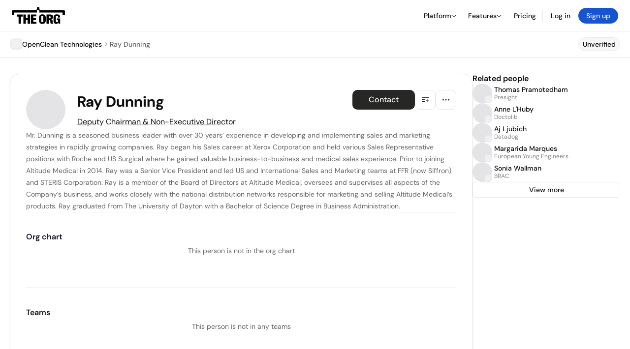

--- FILE ---
content_type: text/html; charset=utf-8
request_url: https://theorg.com/org/openclean-technologies/org-chart/ray-dunning
body_size: 20427
content:
<!DOCTYPE html><html class="no-js no-touch" lang="en"><head><link rel="apple-touch-icon" href="/_next/static/media/apple-touch-icon.64259cfd.png"/><link rel="dns-prefetch" href="https://cdn.theorg.com"/><link rel="preconnect" href="https://cdn.theorg.com"/><title>Ray Dunning - Deputy Chairman &amp; Non-Executive Director at OpenClean Technologies | The Org</title><meta name="viewport" content="width=device-width, initial-scale=1, maximum-scale=1.0, user-scalable=no"/><meta charSet="utf-8"/><meta name="mobile-web-app-capable" content="yes"/><meta name="apple-mobile-web-app-capable" content="yes"/><meta name="apple-mobile-web-app-status-bar-style" content="default"/><link rel="apple-touch-icon" href="/_next/static/media/apple-touch-icon.64259cfd.png"/><meta name="robots" content="all"/><meta name="description" content="Mr. Dunning is a seasoned business leader with over 30 years’ experience in developing and implementing sales and marketing strategies in rapidly growing companies."/><meta name="thumbnail" content="https://cdn.theorg.com/a4e61a2f-81f4-415b-a8a3-6477b7f644ba_medium.jpg"/><meta itemProp="name" content="Ray Dunning - Deputy Chairman &amp; Non-Executive Director at OpenClean Technologies | The Org"/><meta itemProp="description" content="Mr. Dunning is a seasoned business leader with over 30 years’ experience in developing and implementing sales and marketing strategies in rapidly growing companies."/><meta itemProp="image" content="https://cdn.theorg.com/og/position?name=Ray+Dunning&amp;image=https%3A%2F%2Fcdn.theorg.com%2Fa4e61a2f-81f4-415b-a8a3-6477b7f644ba_thumb.jpg&amp;position=Deputy+Chairman+%26+Non-Executive+Director&amp;company=OpenClean+Technologies&amp;logo=https%3A%2F%2Fcdn.theorg.com%2F4bc6a6c5-1d56-4683-91ed-dcf5d75e5442_thumb.jpg&amp;description=Mr.+Dunning+is+a+seasoned+business+leader+with+over+30+years%E2%80%99+experience+in+developing+and+implementing+sales+and+marketing+strategies+in+rapidly+growing+companies."/><meta name="twitter:card" content="summary_large_image"/><meta name="twitter:site" content="@theorghq"/><meta name="twitter:title" content="Ray Dunning - Deputy Chairman &amp; Non-Executive Director at OpenClean Technologies | The Org"/><meta name="twitter:description" content="Mr. Dunning is a seasoned business leader with over 30 years’ experience in developing and implementing sales and marketing strategies in rapidly growing companies."/><meta name="twitter:creator" content="@theorghq"/><meta name="twitter:image" content="https://cdn.theorg.com/og/position?name=Ray+Dunning&amp;image=https%3A%2F%2Fcdn.theorg.com%2Fa4e61a2f-81f4-415b-a8a3-6477b7f644ba_thumb.jpg&amp;position=Deputy+Chairman+%26+Non-Executive+Director&amp;company=OpenClean+Technologies&amp;logo=https%3A%2F%2Fcdn.theorg.com%2F4bc6a6c5-1d56-4683-91ed-dcf5d75e5442_thumb.jpg&amp;description=Mr.+Dunning+is+a+seasoned+business+leader+with+over+30+years%E2%80%99+experience+in+developing+and+implementing+sales+and+marketing+strategies+in+rapidly+growing+companies."/><meta property="twitter:url" content="https://theorg.com/org/openclean-technologies/org-chart/ray-dunning"/><meta property="og:title" content="Ray Dunning - Deputy Chairman &amp; Non-Executive Director at OpenClean Technologies | The Org"/><meta property="og:type" content="website"/><meta property="og:url" content="https://theorg.com/org/openclean-technologies/org-chart/ray-dunning"/><link rel="canonical" href="https://theorg.com/org/openclean-technologies/org-chart/ray-dunning"/><meta property="og:image" content="https://cdn.theorg.com/og/position?name=Ray+Dunning&amp;image=https%3A%2F%2Fcdn.theorg.com%2Fa4e61a2f-81f4-415b-a8a3-6477b7f644ba_thumb.jpg&amp;position=Deputy+Chairman+%26+Non-Executive+Director&amp;company=OpenClean+Technologies&amp;logo=https%3A%2F%2Fcdn.theorg.com%2F4bc6a6c5-1d56-4683-91ed-dcf5d75e5442_thumb.jpg&amp;description=Mr.+Dunning+is+a+seasoned+business+leader+with+over+30+years%E2%80%99+experience+in+developing+and+implementing+sales+and+marketing+strategies+in+rapidly+growing+companies."/><meta property="og:image:width" content="2048"/><meta property="og:image:height" content="1200"/><meta property="og:description" content="Mr. Dunning is a seasoned business leader with over 30 years’ experience in developing and implementing sales and marketing strategies in rapidly growing companies."/><meta property="og:site_name" content="THE ORG"/><meta property="fb:app_id" content="330925187371615"/><script id="org-amp-script" type="application/ld+json">{"@context":"https://schema.org","@type":"ProfilePage","breadcrumbs":{"@context":"https://schema.org","@type":"BreadcrumbList","itemListElement":[{"@type":"ListItem","position":1,"name":"OpenClean Technologies","item":"https://theorg.com/org/openclean-technologies"},{"@type":"ListItem","position":2,"name":"Ray Dunning"}]},"mainEntity":{"@context":"https://schema.org","@type":"Person","image":"https://cdn.theorg.com/a4e61a2f-81f4-415b-a8a3-6477b7f644ba_medium.jpg","name":"Ray Dunning","jobTitle":"Deputy Chairman & Non-Executive Director","description":"Mr. Dunning is a seasoned business leader with over 30 years’ experience in developing and implementing sales and marketing strategies in rapidly growing companies. Ray began his Sales career at Xerox Corporation and held various Sales Representative positions with Roche and US Surgical where he gained valuable business-to-business and medical sales experience. Prior to joining Altitude Medical in 2014. Ray was a Senior Vice President and led US and International Sales and Marketing teams at FFR (now Siffron) and STERIS Corporation. Ray is a member of the Board of Directors at Altitude Medical, oversees and supervises all aspects of the Company’s business, and works closely with the national distribution networks responsible for marketing and selling Altitude Medical’s products. Ray graduated from The University of Dayton with a Bachelor of Science Degree in Business Administration.","sameAs":[],"worksFor":{"@context":"https://schema.org","@type":"Organization","name":"OpenClean Technologies","legalName":"OpenClean Technologies","logo":{"@type":"ImageObject","url":"https://cdn.theorg.com/4bc6a6c5-1d56-4683-91ed-dcf5d75e5442_medium.jpg"}}}}</script><link rel="dns-prefetch" href="https://cdn.theorg.com"/><link rel="preconnect" href="https://cdn.theorg.com"/><link rel="preload" href="https://cdn.theorg.com/a4e61a2f-81f4-415b-a8a3-6477b7f644ba_thumb.jpg" as="image"/><meta name="next-head-count" content="37"/><style>
        /* Branding on the banner */
          a#CybotCookiebotDialogPoweredbyCybot,
          div#CybotCookiebotDialogPoweredByText,
          div#CybotCookiebotDialogHeader {
            display: none;
          }

          /* Branding on the Privacy trigger */
          #CookiebotWidget .CookiebotWidget-body .CookiebotWidget-main-logo {
              display: none;
          }
      </style><link rel="preconnect" href="https://consentcdn.cookiebot.com/"/><script async="" id="Cookiebot" src="https://consent.cookiebot.com/uc.js" data-cbid="46b327ce-c3bf-4c3a-94d7-32411fa4e7b8" type="text/javascript"></script><script id="aws-rum-script">
          (function(n,i,v,r,s,c,x,z){x=window.AwsRumClient={q:[],n:n,i:i,v:v,r:r,c:c};window[n]=function(c,p){x.q.push({c:c,p:p});};z=document.createElement('script');z.async=true;z.src=s;document.head.insertBefore(z,document.head.getElementsByTagName('script')[0]);})(
            'cwr',
            '25b33a8b-c0eb-46e6-8b46-ed0a214c9fff',
            '1.0.0-c195bbe',
            'us-west-1',
            'https://client.rum.us-east-1.amazonaws.com/1.19.0/cwr.js',
            {
              sessionSampleRate: 0.01,
              identityPoolId: "us-west-1:d68daa46-0bea-45a4-a95c-d0c514dc8de5",
              endpoint: "https://dataplane.rum.us-west-1.amazonaws.com",
              telemetries: ["errors","http"],
              allowCookies: true,
              enableXRay: false
            }
          );
        </script><link rel="preload" href="/_next/static/css/d37476114cf7a1d8.css?dpl=4c4bb31bcec3a18336f96500e1e7a4b203697e7fb5da09fe0b26c45b7f290f4c363936616361616330373262646130303038633632643462" as="style"/><link rel="stylesheet" href="/_next/static/css/d37476114cf7a1d8.css?dpl=4c4bb31bcec3a18336f96500e1e7a4b203697e7fb5da09fe0b26c45b7f290f4c363936616361616330373262646130303038633632643462" data-n-g=""/><link rel="preload" href="/_next/static/css/a75a47edc11b9300.css?dpl=4c4bb31bcec3a18336f96500e1e7a4b203697e7fb5da09fe0b26c45b7f290f4c363936616361616330373262646130303038633632643462" as="style"/><link rel="stylesheet" href="/_next/static/css/a75a47edc11b9300.css?dpl=4c4bb31bcec3a18336f96500e1e7a4b203697e7fb5da09fe0b26c45b7f290f4c363936616361616330373262646130303038633632643462" data-n-p=""/><link rel="preload" href="/_next/static/css/2b67e36b5351a15a.css?dpl=4c4bb31bcec3a18336f96500e1e7a4b203697e7fb5da09fe0b26c45b7f290f4c363936616361616330373262646130303038633632643462" as="style"/><link rel="stylesheet" href="/_next/static/css/2b67e36b5351a15a.css?dpl=4c4bb31bcec3a18336f96500e1e7a4b203697e7fb5da09fe0b26c45b7f290f4c363936616361616330373262646130303038633632643462" data-n-p=""/><link rel="preload" href="/_next/static/css/e867d8cbb91d2d2c.css?dpl=4c4bb31bcec3a18336f96500e1e7a4b203697e7fb5da09fe0b26c45b7f290f4c363936616361616330373262646130303038633632643462" as="style"/><link rel="stylesheet" href="/_next/static/css/e867d8cbb91d2d2c.css?dpl=4c4bb31bcec3a18336f96500e1e7a4b203697e7fb5da09fe0b26c45b7f290f4c363936616361616330373262646130303038633632643462"/><link rel="preload" href="/_next/static/css/f6cd5d3474c8b566.css?dpl=4c4bb31bcec3a18336f96500e1e7a4b203697e7fb5da09fe0b26c45b7f290f4c363936616361616330373262646130303038633632643462" as="style"/><link rel="stylesheet" href="/_next/static/css/f6cd5d3474c8b566.css?dpl=4c4bb31bcec3a18336f96500e1e7a4b203697e7fb5da09fe0b26c45b7f290f4c363936616361616330373262646130303038633632643462"/><link rel="preload" href="/_next/static/css/3d9e1ff967e6bdd9.css?dpl=4c4bb31bcec3a18336f96500e1e7a4b203697e7fb5da09fe0b26c45b7f290f4c363936616361616330373262646130303038633632643462" as="style"/><link rel="stylesheet" href="/_next/static/css/3d9e1ff967e6bdd9.css?dpl=4c4bb31bcec3a18336f96500e1e7a4b203697e7fb5da09fe0b26c45b7f290f4c363936616361616330373262646130303038633632643462"/><link rel="preload" href="/_next/static/css/1fa581172ebfb2ee.css?dpl=4c4bb31bcec3a18336f96500e1e7a4b203697e7fb5da09fe0b26c45b7f290f4c363936616361616330373262646130303038633632643462" as="style"/><link rel="stylesheet" href="/_next/static/css/1fa581172ebfb2ee.css?dpl=4c4bb31bcec3a18336f96500e1e7a4b203697e7fb5da09fe0b26c45b7f290f4c363936616361616330373262646130303038633632643462"/><link rel="preload" href="/_next/static/css/b48747324785e7ce.css?dpl=4c4bb31bcec3a18336f96500e1e7a4b203697e7fb5da09fe0b26c45b7f290f4c363936616361616330373262646130303038633632643462" as="style"/><link rel="stylesheet" href="/_next/static/css/b48747324785e7ce.css?dpl=4c4bb31bcec3a18336f96500e1e7a4b203697e7fb5da09fe0b26c45b7f290f4c363936616361616330373262646130303038633632643462"/><link rel="preload" href="/_next/static/css/2af55ba3fd19a702.css?dpl=4c4bb31bcec3a18336f96500e1e7a4b203697e7fb5da09fe0b26c45b7f290f4c363936616361616330373262646130303038633632643462" as="style"/><link rel="stylesheet" href="/_next/static/css/2af55ba3fd19a702.css?dpl=4c4bb31bcec3a18336f96500e1e7a4b203697e7fb5da09fe0b26c45b7f290f4c363936616361616330373262646130303038633632643462"/><link rel="preload" href="/_next/static/css/d94723060406447d.css?dpl=4c4bb31bcec3a18336f96500e1e7a4b203697e7fb5da09fe0b26c45b7f290f4c363936616361616330373262646130303038633632643462" as="style"/><link rel="stylesheet" href="/_next/static/css/d94723060406447d.css?dpl=4c4bb31bcec3a18336f96500e1e7a4b203697e7fb5da09fe0b26c45b7f290f4c363936616361616330373262646130303038633632643462"/><link rel="preload" href="/_next/static/css/26cf048982ed5753.css?dpl=4c4bb31bcec3a18336f96500e1e7a4b203697e7fb5da09fe0b26c45b7f290f4c363936616361616330373262646130303038633632643462" as="style"/><link rel="stylesheet" href="/_next/static/css/26cf048982ed5753.css?dpl=4c4bb31bcec3a18336f96500e1e7a4b203697e7fb5da09fe0b26c45b7f290f4c363936616361616330373262646130303038633632643462"/><noscript data-n-css=""></noscript><script defer="" nomodule="" src="/_next/static/chunks/polyfills-42372ed130431b0a.js?dpl=4c4bb31bcec3a18336f96500e1e7a4b203697e7fb5da09fe0b26c45b7f290f4c363936616361616330373262646130303038633632643462"></script><script defer="" src="/_next/static/chunks/6064-9ac4112e9d395673.js?dpl=4c4bb31bcec3a18336f96500e1e7a4b203697e7fb5da09fe0b26c45b7f290f4c363936616361616330373262646130303038633632643462"></script><script defer="" src="/_next/static/chunks/7583.c580e21c48dad48c.js?dpl=4c4bb31bcec3a18336f96500e1e7a4b203697e7fb5da09fe0b26c45b7f290f4c363936616361616330373262646130303038633632643462"></script><script defer="" src="/_next/static/chunks/5403-a2f88b28d3ba5378.js?dpl=4c4bb31bcec3a18336f96500e1e7a4b203697e7fb5da09fe0b26c45b7f290f4c363936616361616330373262646130303038633632643462"></script><script defer="" src="/_next/static/chunks/595-2479b77802ac3f83.js?dpl=4c4bb31bcec3a18336f96500e1e7a4b203697e7fb5da09fe0b26c45b7f290f4c363936616361616330373262646130303038633632643462"></script><script defer="" src="/_next/static/chunks/8036-f6bde0eb3d00d7ae.js?dpl=4c4bb31bcec3a18336f96500e1e7a4b203697e7fb5da09fe0b26c45b7f290f4c363936616361616330373262646130303038633632643462"></script><script defer="" src="/_next/static/chunks/6666-78d6d82f48cd7ffd.js?dpl=4c4bb31bcec3a18336f96500e1e7a4b203697e7fb5da09fe0b26c45b7f290f4c363936616361616330373262646130303038633632643462"></script><script defer="" src="/_next/static/chunks/9054-fca9d50b479d0e80.js?dpl=4c4bb31bcec3a18336f96500e1e7a4b203697e7fb5da09fe0b26c45b7f290f4c363936616361616330373262646130303038633632643462"></script><script defer="" src="/_next/static/chunks/5166-5818a1cbfd936eea.js?dpl=4c4bb31bcec3a18336f96500e1e7a4b203697e7fb5da09fe0b26c45b7f290f4c363936616361616330373262646130303038633632643462"></script><script defer="" src="/_next/static/chunks/6167-4300032b82b40cf3.js?dpl=4c4bb31bcec3a18336f96500e1e7a4b203697e7fb5da09fe0b26c45b7f290f4c363936616361616330373262646130303038633632643462"></script><script defer="" src="/_next/static/chunks/3063.8c46c0b7cac04303.js?dpl=4c4bb31bcec3a18336f96500e1e7a4b203697e7fb5da09fe0b26c45b7f290f4c363936616361616330373262646130303038633632643462"></script><script defer="" src="/_next/static/chunks/5594.fb6aa81946b3f801.js?dpl=4c4bb31bcec3a18336f96500e1e7a4b203697e7fb5da09fe0b26c45b7f290f4c363936616361616330373262646130303038633632643462"></script><script defer="" src="/_next/static/chunks/5675-d6125e4f7c7f0001.js?dpl=4c4bb31bcec3a18336f96500e1e7a4b203697e7fb5da09fe0b26c45b7f290f4c363936616361616330373262646130303038633632643462"></script><script defer="" src="/_next/static/chunks/8124-c5910b2597d6e037.js?dpl=4c4bb31bcec3a18336f96500e1e7a4b203697e7fb5da09fe0b26c45b7f290f4c363936616361616330373262646130303038633632643462"></script><script defer="" src="/_next/static/chunks/8394-e0c58b636c057564.js?dpl=4c4bb31bcec3a18336f96500e1e7a4b203697e7fb5da09fe0b26c45b7f290f4c363936616361616330373262646130303038633632643462"></script><script defer="" src="/_next/static/chunks/956-11b005fb92821045.js?dpl=4c4bb31bcec3a18336f96500e1e7a4b203697e7fb5da09fe0b26c45b7f290f4c363936616361616330373262646130303038633632643462"></script><script defer="" src="/_next/static/chunks/2930-6e1b868cabeaf073.js?dpl=4c4bb31bcec3a18336f96500e1e7a4b203697e7fb5da09fe0b26c45b7f290f4c363936616361616330373262646130303038633632643462"></script><script defer="" src="/_next/static/chunks/4298-c66791bcc95dd0f4.js?dpl=4c4bb31bcec3a18336f96500e1e7a4b203697e7fb5da09fe0b26c45b7f290f4c363936616361616330373262646130303038633632643462"></script><script defer="" src="/_next/static/chunks/3921-7aa589a10fa50934.js?dpl=4c4bb31bcec3a18336f96500e1e7a4b203697e7fb5da09fe0b26c45b7f290f4c363936616361616330373262646130303038633632643462"></script><script defer="" src="/_next/static/chunks/115-c847a14428f0be6f.js?dpl=4c4bb31bcec3a18336f96500e1e7a4b203697e7fb5da09fe0b26c45b7f290f4c363936616361616330373262646130303038633632643462"></script><script defer="" src="/_next/static/chunks/7188-9e014de5fdf72156.js?dpl=4c4bb31bcec3a18336f96500e1e7a4b203697e7fb5da09fe0b26c45b7f290f4c363936616361616330373262646130303038633632643462"></script><script defer="" src="/_next/static/chunks/2291-133af90a3a542e0b.js?dpl=4c4bb31bcec3a18336f96500e1e7a4b203697e7fb5da09fe0b26c45b7f290f4c363936616361616330373262646130303038633632643462"></script><script defer="" src="/_next/static/chunks/1316-4ab3e348a21f4a53.js?dpl=4c4bb31bcec3a18336f96500e1e7a4b203697e7fb5da09fe0b26c45b7f290f4c363936616361616330373262646130303038633632643462"></script><script defer="" src="/_next/static/chunks/3945-e251021864123278.js?dpl=4c4bb31bcec3a18336f96500e1e7a4b203697e7fb5da09fe0b26c45b7f290f4c363936616361616330373262646130303038633632643462"></script><script defer="" src="/_next/static/chunks/185-7afa12c1d54e6e87.js?dpl=4c4bb31bcec3a18336f96500e1e7a4b203697e7fb5da09fe0b26c45b7f290f4c363936616361616330373262646130303038633632643462"></script><script defer="" src="/_next/static/chunks/6815-09ca73f3722a36ef.js?dpl=4c4bb31bcec3a18336f96500e1e7a4b203697e7fb5da09fe0b26c45b7f290f4c363936616361616330373262646130303038633632643462"></script><script defer="" src="/_next/static/chunks/4736-383a5f1b8be5aa9c.js?dpl=4c4bb31bcec3a18336f96500e1e7a4b203697e7fb5da09fe0b26c45b7f290f4c363936616361616330373262646130303038633632643462"></script><script defer="" src="/_next/static/chunks/1737-33516bda10523823.js?dpl=4c4bb31bcec3a18336f96500e1e7a4b203697e7fb5da09fe0b26c45b7f290f4c363936616361616330373262646130303038633632643462"></script><script defer="" src="/_next/static/chunks/2053-6665fb6027bb2753.js?dpl=4c4bb31bcec3a18336f96500e1e7a4b203697e7fb5da09fe0b26c45b7f290f4c363936616361616330373262646130303038633632643462"></script><script defer="" src="/_next/static/chunks/3745-52351a1555d64a1c.js?dpl=4c4bb31bcec3a18336f96500e1e7a4b203697e7fb5da09fe0b26c45b7f290f4c363936616361616330373262646130303038633632643462"></script><script defer="" src="/_next/static/chunks/2593-f6e7d5baf248076a.js?dpl=4c4bb31bcec3a18336f96500e1e7a4b203697e7fb5da09fe0b26c45b7f290f4c363936616361616330373262646130303038633632643462"></script><script defer="" src="/_next/static/chunks/6698-206c844fde7b93a1.js?dpl=4c4bb31bcec3a18336f96500e1e7a4b203697e7fb5da09fe0b26c45b7f290f4c363936616361616330373262646130303038633632643462"></script><script src="/_next/static/chunks/webpack-ba25d9eaf3030ed6.js?dpl=4c4bb31bcec3a18336f96500e1e7a4b203697e7fb5da09fe0b26c45b7f290f4c363936616361616330373262646130303038633632643462" defer=""></script><script src="/_next/static/chunks/framework-94bd750d1b93951a.js?dpl=4c4bb31bcec3a18336f96500e1e7a4b203697e7fb5da09fe0b26c45b7f290f4c363936616361616330373262646130303038633632643462" defer=""></script><script src="/_next/static/chunks/main-a1110cc7b3b38707.js?dpl=4c4bb31bcec3a18336f96500e1e7a4b203697e7fb5da09fe0b26c45b7f290f4c363936616361616330373262646130303038633632643462" defer=""></script><script src="/_next/static/chunks/pages/_app-650e09610497cce4.js?dpl=4c4bb31bcec3a18336f96500e1e7a4b203697e7fb5da09fe0b26c45b7f290f4c363936616361616330373262646130303038633632643462" defer=""></script><script src="/_next/static/chunks/1664-097cf1773184f113.js?dpl=4c4bb31bcec3a18336f96500e1e7a4b203697e7fb5da09fe0b26c45b7f290f4c363936616361616330373262646130303038633632643462" defer=""></script><script src="/_next/static/chunks/2765-e66ae06e9c023488.js?dpl=4c4bb31bcec3a18336f96500e1e7a4b203697e7fb5da09fe0b26c45b7f290f4c363936616361616330373262646130303038633632643462" defer=""></script><script src="/_next/static/chunks/7767-9941bfd1874e6822.js?dpl=4c4bb31bcec3a18336f96500e1e7a4b203697e7fb5da09fe0b26c45b7f290f4c363936616361616330373262646130303038633632643462" defer=""></script><script src="/_next/static/chunks/9368-0236eaab4cd842e1.js?dpl=4c4bb31bcec3a18336f96500e1e7a4b203697e7fb5da09fe0b26c45b7f290f4c363936616361616330373262646130303038633632643462" defer=""></script><script src="/_next/static/chunks/8155-71b9c4c32fec240f.js?dpl=4c4bb31bcec3a18336f96500e1e7a4b203697e7fb5da09fe0b26c45b7f290f4c363936616361616330373262646130303038633632643462" defer=""></script><script src="/_next/static/chunks/4906-115b9b6e02073cc5.js?dpl=4c4bb31bcec3a18336f96500e1e7a4b203697e7fb5da09fe0b26c45b7f290f4c363936616361616330373262646130303038633632643462" defer=""></script><script src="/_next/static/chunks/3537-fd6e726f4d672916.js?dpl=4c4bb31bcec3a18336f96500e1e7a4b203697e7fb5da09fe0b26c45b7f290f4c363936616361616330373262646130303038633632643462" defer=""></script><script src="/_next/static/chunks/7887-7069638910a709de.js?dpl=4c4bb31bcec3a18336f96500e1e7a4b203697e7fb5da09fe0b26c45b7f290f4c363936616361616330373262646130303038633632643462" defer=""></script><script src="/_next/static/chunks/4712-bb26b6e186408809.js?dpl=4c4bb31bcec3a18336f96500e1e7a4b203697e7fb5da09fe0b26c45b7f290f4c363936616361616330373262646130303038633632643462" defer=""></script><script src="/_next/static/chunks/5041-e221f794f9a8121d.js?dpl=4c4bb31bcec3a18336f96500e1e7a4b203697e7fb5da09fe0b26c45b7f290f4c363936616361616330373262646130303038633632643462" defer=""></script><script src="/_next/static/chunks/1867-06e15a3f8945d808.js?dpl=4c4bb31bcec3a18336f96500e1e7a4b203697e7fb5da09fe0b26c45b7f290f4c363936616361616330373262646130303038633632643462" defer=""></script><script src="/_next/static/chunks/3670-d3c2cf7c4d7c11cf.js?dpl=4c4bb31bcec3a18336f96500e1e7a4b203697e7fb5da09fe0b26c45b7f290f4c363936616361616330373262646130303038633632643462" defer=""></script><script src="/_next/static/chunks/6888-ba519d47a52a11eb.js?dpl=4c4bb31bcec3a18336f96500e1e7a4b203697e7fb5da09fe0b26c45b7f290f4c363936616361616330373262646130303038633632643462" defer=""></script><script src="/_next/static/chunks/1033-c75e4c5fc583579a.js?dpl=4c4bb31bcec3a18336f96500e1e7a4b203697e7fb5da09fe0b26c45b7f290f4c363936616361616330373262646130303038633632643462" defer=""></script><script src="/_next/static/chunks/9629-d4974792c2c80034.js?dpl=4c4bb31bcec3a18336f96500e1e7a4b203697e7fb5da09fe0b26c45b7f290f4c363936616361616330373262646130303038633632643462" defer=""></script><script src="/_next/static/chunks/3330-6b2f408e8911b4c8.js?dpl=4c4bb31bcec3a18336f96500e1e7a4b203697e7fb5da09fe0b26c45b7f290f4c363936616361616330373262646130303038633632643462" defer=""></script><script src="/_next/static/chunks/1459-b49b4b832a8eaa5a.js?dpl=4c4bb31bcec3a18336f96500e1e7a4b203697e7fb5da09fe0b26c45b7f290f4c363936616361616330373262646130303038633632643462" defer=""></script><script src="/_next/static/chunks/3587-628648317d7b1717.js?dpl=4c4bb31bcec3a18336f96500e1e7a4b203697e7fb5da09fe0b26c45b7f290f4c363936616361616330373262646130303038633632643462" defer=""></script><script src="/_next/static/chunks/4968-a04761ef989b9b96.js?dpl=4c4bb31bcec3a18336f96500e1e7a4b203697e7fb5da09fe0b26c45b7f290f4c363936616361616330373262646130303038633632643462" defer=""></script><script src="/_next/static/chunks/5936-8752fcb78cdc81e5.js?dpl=4c4bb31bcec3a18336f96500e1e7a4b203697e7fb5da09fe0b26c45b7f290f4c363936616361616330373262646130303038633632643462" defer=""></script><script src="/_next/static/chunks/1145-8fb2e30a7313d7f0.js?dpl=4c4bb31bcec3a18336f96500e1e7a4b203697e7fb5da09fe0b26c45b7f290f4c363936616361616330373262646130303038633632643462" defer=""></script><script src="/_next/static/chunks/2910-9417df9fe5d394ff.js?dpl=4c4bb31bcec3a18336f96500e1e7a4b203697e7fb5da09fe0b26c45b7f290f4c363936616361616330373262646130303038633632643462" defer=""></script><script src="/_next/static/chunks/8556-4d58954c5d3fa7cf.js?dpl=4c4bb31bcec3a18336f96500e1e7a4b203697e7fb5da09fe0b26c45b7f290f4c363936616361616330373262646130303038633632643462" defer=""></script><script src="/_next/static/chunks/9636-9bcd40ae23466b82.js?dpl=4c4bb31bcec3a18336f96500e1e7a4b203697e7fb5da09fe0b26c45b7f290f4c363936616361616330373262646130303038633632643462" defer=""></script><script src="/_next/static/chunks/5224-0d9147281644bfee.js?dpl=4c4bb31bcec3a18336f96500e1e7a4b203697e7fb5da09fe0b26c45b7f290f4c363936616361616330373262646130303038633632643462" defer=""></script><script src="/_next/static/chunks/pages/org/%5BcompanySlug%5D/org-chart/%5BpositionSlug%5D-3b1e4a88dbb09a82.js?dpl=4c4bb31bcec3a18336f96500e1e7a4b203697e7fb5da09fe0b26c45b7f290f4c363936616361616330373262646130303038633632643462" defer=""></script><script src="/_next/static/2UJKruUx_n2eUY5llg72Y/_buildManifest.js?dpl=4c4bb31bcec3a18336f96500e1e7a4b203697e7fb5da09fe0b26c45b7f290f4c363936616361616330373262646130303038633632643462" defer=""></script><script src="/_next/static/2UJKruUx_n2eUY5llg72Y/_ssgManifest.js?dpl=4c4bb31bcec3a18336f96500e1e7a4b203697e7fb5da09fe0b26c45b7f290f4c363936616361616330373262646130303038633632643462" defer=""></script><style data-styled="" data-styled-version="5.3.6">@font-face{font-family:'DMSans';src:url('https://cdn.theorg.com/fonts/DMSans-Variable.woff2') format('woff2');font-weight:100 1000;font-style:normal;font-display:swap;}/*!sc*/
@font-face{font-family:'Inter';src:url('https://cdn.theorg.com/fonts/Inter/Regular/Inter-Regular.woff2') format('woff2'),url('https://cdn.theorg.com/fonts/Inter/Regular/Inter-Regular.woff') format('woff');font-weight:400;font-style:normal;font-display:swap;}/*!sc*/
@font-face{font-family:'Inter';src:url('https://cdn.theorg.com/fonts/Inter/Italic/Inter-Italic.woff2') format('woff2'),url('https://cdn.theorg.com/fonts/Inter/Italic/Inter-Italic.woff') format('woff');font-weight:400;font-style:italic;font-display:swap;}/*!sc*/
@font-face{font-family:'Inter';src:url('https://cdn.theorg.com/fonts/Inter/Medium/Inter-Medium.woff2') format('woff2'),url('https://cdn.theorg.com/fonts/Inter/Medium/Inter-Medium.woff') format('woff');font-weight:500;font-style:normal;font-display:swap;}/*!sc*/
@font-face{font-family:'Inter';src:url("https://cdn.theorg.com/fonts/Inter/SemiBold/Inter-SemiBold.woff2") format("woff2"),url("https://cdn.theorg.com/fonts/Inter/SemiBold/Inter-SemiBold.woff") format("woff");font-weight:600;font-style:normal;font-display:swap;}/*!sc*/
@font-face{font-family:'Inter';src:url('https://cdn.theorg.com/fonts/Inter/Bold/Inter-Bold.woff2') format('woff2'),url('https://cdn.theorg.com/fonts/Inter/Bold/Inter-Bold.woff') format('woff');font-weight:700;font-style:normal;font-display:swap;}/*!sc*/
@font-face{font-family:'Inter';src:url('https://cdn.theorg.com/fonts/Inter/Black/Inter-Black.woff2') format('woff2'),url('https://cdn.theorg.com/fonts/Inter/Black/Inter-Black.woff') format('woff');font-weight:900;font-style:normal;font-display:swap;}/*!sc*/
@font-face{font-family:'PP Right Grotesk';font-style:normal;font-weight:900;font-display:swap;src:url('https://cdn.theorg.com/fonts/PPRightGrotesk/Black/PPRightGrotesk-CompactBlack.woff2') format('woff2'),url('https://cdn.theorg.com/fonts/PPRightGrotesk/Black/PPRightGrotesk-CompactBlack.woff') format('woff');}/*!sc*/
@font-face{font-family:'PP Right Grotesk';font-style:italic;font-weight:900;font-display:swap;src:url('https://cdn.theorg.com/fonts/PPRightGrotesk/Italic/PPRightGrotesk-SpatialBlackItalic.woff2') format('woff2'),url('https://cdn.theorg.com/fonts/PPRightGrotesk/Italic/PPRightGrotesk-SpatialBlackItalic.woff') format('woff');}/*!sc*/
@font-face{font-family:'Inter';font-style:normal;font-weight:400;font-display:swap;src:url("https://cdn.theorg.com/fonts/Inter/Regular/Inter-Regular.woff2") format("woff2"),url("https://cdn.theorg.com/fonts/Inter/Regular/Inter-Regular.woff") format("woff");}/*!sc*/
@font-face{font-family:'Inter';font-style:italic;font-weight:400;font-display:swap;src:url("https://cdn.theorg.com/fonts/Inter/Italic/Inter-Italic.woff2") format("woff2"),url("https://cdn.theorg.com/fonts/Inter/Italic/Inter-Italic.woff") format("woff");}/*!sc*/
@font-face{font-family:'Inter';font-style:normal;font-weight:500;font-display:swap;src:url("https://cdn.theorg.com/fonts/Inter/Medium/Inter-Medium.woff2") format("woff2"),url("https://cdn.theorg.com/fonts/Inter/Medium/Inter-Medium.woff") format("woff");}/*!sc*/
@font-face{font-family:'Inter';font-style:normal;font-weight:600;font-display:swap;src:url("https://cdn.theorg.com/fonts/Inter/SemiBold/Inter-SemiBold.woff2") format("woff2"),url("https://cdn.theorg.com/fonts/Inter/SemiBold/Inter-SemiBold.woff") format("woff");}/*!sc*/
@font-face{font-family:'Inter';font-style:normal;font-weight:700;font-display:swap;src:url("https://cdn.theorg.com/fonts/Inter/Bold/Inter-Bold.woff2") format("woff2"),url("https://cdn.theorg.com/fonts/Inter/Bold/Inter-Bold.woff") format("woff");}/*!sc*/
@font-face{font-family:'Inter';font-style:normal;font-weight:900;font-display:swap;src:url("https://cdn.theorg.com/fonts/Inter/Black/Inter-Black.woff2") format("woff2"),url("https://cdn.theorg.com/fonts/Inter/Black/Inter-Black.woff") format("woff");}/*!sc*/
@font-face{font-family:'PP Editorial New';font-style:normal;font-weight:400;font-display:swap;src:url('https://cdn.theorg.com/fonts/PPEditorialNew/PPEditorialNew-Regular.woff2') format('woff2'),url('https://cdn.theorg.com/fonts/PPEditorialNew/PPEditorialNew-Regular.woff') format('woff');}/*!sc*/
@font-face{font-family:'Instrument Serif';font-style:normal;font-weight:400;font-display:swap;src:url('https://cdn.theorg.com/fonts/InstrumentSerif/InstrumentSerif-Regular.woff2') format('woff2'),url('https://cdn.theorg.com/fonts/InstrumentSerif/InstrumentSerif-Regular.woff') format('woff');}/*!sc*/
@font-face{font-family:'Instrument Sans';font-style:normal;font-weight:400;font-display:swap;src:url('https://cdn.theorg.com/fonts/InstrumentSans/InstrumentSans-Regular.woff2') format('woff2'),url('https://cdn.theorg.com/fonts/InstrumentSans/InstrumentSans-Regular.woff') format('woff');}/*!sc*/
@font-face{font-family:'Inter Display';font-style:normal;font-weight:400;font-display:swap;src:url('https://cdn.theorg.com/fonts/Inter/InterDisplay-Regular.woff2') format('woff2');}/*!sc*/
@font-face{font-family:'Inter Display';font-style:normal;font-weight:500;font-display:swap;src:url('https://cdn.theorg.com/fonts/Inter/InterDisplay-Medium.woff2') format('woff2');}/*!sc*/
@font-face{font-family:'Inter Display';font-style:normal;font-weight:600;font-display:swap;src:url('https://cdn.theorg.com/fonts/Inter/InterDisplay-SemiBold.woff2') format('woff2');}/*!sc*/
@font-face{font-family:'Inter Display';font-style:normal;font-weight:700;font-display:swap;src:url('https://cdn.theorg.com/fonts/Inter/InterDisplay-Bold.woff2') format('woff2');}/*!sc*/
html{color:hsl(0,0%,5%);font-size:16px;font-family:'DMSans',sans-serif;box-sizing:border-box;-webkit-font-smoothing:antialiased;text-rendering:optimizeLegibility;-moz-osx-font-smoothing:grayscale;line-height:1.15;-webkit-text-size-adjust:100%;}/*!sc*/
body{margin:0;background-color:hsl(0,0%,100%);-webkit-tap-highlight-color:transparent;overflow-x:hidden;}/*!sc*/
*,*::before,*::after{-webkit-box-sizing:inherit;box-sizing:inherit;}/*!sc*/
img{image-rendering:-webkit-optimize-contrast;}/*!sc*/
@media (-webkit-min-device-pixel-ratio:2),(min-resolution:192dpi){img{image-rendering:auto;}}/*!sc*/
button,a{-webkit-appearance:none;-moz-appearance:none;-webkit-appearance:none;-moz-appearance:none;appearance:none;margin:0;padding:0;border-width:0;background:none;-webkit-text-decoration:none;text-decoration:none;font-size:inherit;outline:none;}/*!sc*/
button:hover,a:hover{cursor:pointer;}/*!sc*/
a{color:#0F4BE5;}/*!sc*/
button{font-family:'DMSans',sans-serif;overflow:visible;}/*!sc*/
button::-moz-focus-inner{border:0;padding:0;}/*!sc*/
input:-webkit-autofill,input:-webkit-autofill:hover,input:-webkit-autofill:focus,input:-webkit-autofill:active{-webkit-transition:color 9999s ease-out,background-color 9999s ease-out;transition:color 9999s ease-out,background-color 9999s ease-out;-webkit-transition-delay:9999s;transition-delay:9999s;}/*!sc*/
input::-webkit-input-placeholder{line-height:normal !important;}/*!sc*/
input{font-family:'DMSans',sans-serif;}/*!sc*/
input[type="search"]::-webkit-search-decoration,input[type="search"]::-webkit-search-cancel-button,input[type="search"]::-webkit-search-results-button,input[type="search"]::-webkit-search-results-decoration{-webkit-appearance:none;}/*!sc*/
hr{display:block;height:1px;border:0;border-top:1px solid #eaeaeb;margin:1em 0;padding:0;box-sizing:content-box;overflow:visible;}/*!sc*/
audio,canvas,iframe,img,svg,video{vertical-align:middle;}/*!sc*/
fieldset{border:0;margin:0;padding:0;}/*!sc*/
textarea{resize:vertical;font-family:inherit;}/*!sc*/
select{background:inherit;}/*!sc*/
.ios-fix{position:fixed;left:0;right:0;}/*!sc*/
#_hj_feedback_container{z-index:600;position:relative;}/*!sc*/
.browserupgrade{margin:0.2em 0;background:#ccc;color:#0a0a0b;padding:0.2em 0;}/*!sc*/
.ReactCrop{background-color:transparent;border:1px solid white;}/*!sc*/
.ReactCrop__image{max-height:50vh;}/*!sc*/
@-webkit-keyframes react-loading-skeleton{100%{-webkit-transform:translateX(100%);-ms-transform:translateX(100%);transform:translateX(100%);}}/*!sc*/
@keyframes react-loading-skeleton{100%{-webkit-transform:translateX(100%);-ms-transform:translateX(100%);transform:translateX(100%);}}/*!sc*/
.react-loading-skeleton{--base-color:#ebebeb;--highlight-color:#f8f8f8;--animation-duration:1.5s;--animation-direction:normal;--pseudo-element-display:block;background-color:var(--base-color);width:100%;border-radius:0.25rem;display:-webkit-inline-box;display:-webkit-inline-flex;display:-ms-inline-flexbox;display:inline-flex;line-height:1;position:relative;-webkit-user-select:none;-moz-user-select:none;-ms-user-select:none;user-select:none;overflow:hidden;}/*!sc*/
.react-loading-skeleton::after{content:' ';display:var(--pseudo-element-display);position:absolute;top:0;left:0;right:0;height:100%;background-repeat:no-repeat;background-image:linear-gradient( 90deg,var(--base-color),var(--highlight-color),var(--base-color) );-webkit-transform:translateX(-100%);-ms-transform:translateX(-100%);transform:translateX(-100%);-webkit-animation-name:react-loading-skeleton;animation-name:react-loading-skeleton;-webkit-animation-direction:var(--animation-direction);animation-direction:var(--animation-direction);-webkit-animation-duration:var(--animation-duration);animation-duration:var(--animation-duration);-webkit-animation-timing-function:ease-in-out;animation-timing-function:ease-in-out;-webkit-animation-iteration-count:infinite;animation-iteration-count:infinite;}/*!sc*/
@media (prefers-reduced-motion){.react-loading-skeleton{--pseudo-element-display:none;}}/*!sc*/
.grecaptcha-badge{visibility:hidden !important;}/*!sc*/
data-styled.g1[id="sc-global-bMQxOs1"]{content:"sc-global-bMQxOs1,"}/*!sc*/
.jcPqlu{margin:0;font-size:16px;line-height:1;text-align:start;font-weight:400;color:hsl(0,0%,5%);white-space:pre-wrap;}/*!sc*/
.gDIsPF{margin:0;font-size:14px;line-height:1;text-align:start;font-weight:500;color:hsl(0,0%,5%);white-space:pre-wrap;}/*!sc*/
.ghVvoR{margin:0;font-size:16px;line-height:1;text-align:start;font-weight:700;color:hsl(0,0%,5%);white-space:pre-wrap;}/*!sc*/
.giVznU{margin:0;font-size:14px;line-height:1.75;text-align:start;font-weight:400;color:hsl(0,0%,40%);white-space:normal;}/*!sc*/
data-styled.g2[id="sc-50ad6258-0"]{content:"jcPqlu,gDIsPF,ghVvoR,giVznU,"}/*!sc*/
.iA-DRcw .lazy-load-image-background.opacity{opacity:0;}/*!sc*/
.iA-DRcw .lazy-load-image-background.opacity.lazy-load-image-loaded{opacity:1;-webkit-transition:opacity 0.175s;transition:opacity 0.175s;}/*!sc*/
data-styled.g24[id="sc-6f3e284-0"]{content:"iA-DRcw,"}/*!sc*/
.brtnyL{height:100%;width:100%;}/*!sc*/
data-styled.g25[id="sc-6f3e284-1"]{content:"brtnyL,"}/*!sc*/
.iPsfJV{display:-webkit-box;display:-webkit-flex;display:-ms-flexbox;display:flex;position:relative;overflow:visible !important;-webkit-box-pack:center;-webkit-justify-content:center;-ms-flex-pack:center;justify-content:center;-webkit-align-items:center;-webkit-box-align:center;-ms-flex-align:center;align-items:center;width:calc(3 * 8px);height:calc(3 * 8px);border-radius:8px;background-color:#f0f0f0;-webkit-flex-shrink:0;-ms-flex-negative:0;flex-shrink:0;color:white;}/*!sc*/
.eHZNEo{display:-webkit-box;display:-webkit-flex;display:-ms-flexbox;display:flex;position:relative;overflow:visible !important;-webkit-box-pack:center;-webkit-justify-content:center;-ms-flex-pack:center;justify-content:center;-webkit-align-items:center;-webkit-box-align:center;-ms-flex-align:center;align-items:center;width:calc(2 * 8px);height:calc(2 * 8px);border-radius:5px;background-color:#f0f0f0;-webkit-flex-shrink:0;-ms-flex-negative:0;flex-shrink:0;color:white;}/*!sc*/
data-styled.g26[id="sc-b0dd8cd4-0"]{content:"iPsfJV,eHZNEo,"}/*!sc*/
.gIHpSk{border:1px solid #e4e4e7;border-radius:8px;width:calc(3 * 8px);height:calc(3 * 8px);}/*!sc*/
.cUJCEp{border:1px solid #e4e4e7;border-radius:5px;width:calc(2 * 8px);height:calc(2 * 8px);}/*!sc*/
data-styled.g27[id="sc-b0dd8cd4-1"]{content:"gIHpSk,cUJCEp,"}/*!sc*/
.jgNZOx{position:-webkit-sticky;position:sticky;z-index:30;top:calc(var(--header-height) - 1px);margin-top:-1px;width:100%;-webkit-clip-path:inset(0 0 -10px 0);clip-path:inset(0 0 -10px 0);-webkit-backdrop-filter:saturate(180%) blur(24px);backdrop-filter:saturate(180%) blur(24px);background:rgba(255,255,255,0.95);border-bottom:1px solid hsla(0,0%,0%,0.1);-webkit-backdrop-filter:saturate(180%) blur(20px);-webkit-backdrop-filter:blur(10px);backdrop-filter:blur(10px);background:rgba(255,255,255,0.87);}/*!sc*/
data-styled.g34[id="sc-b7350130-0"]{content:"jgNZOx,"}/*!sc*/
.dJHWdM{min-height:54px;padding:0;display:-webkit-box;display:-webkit-flex;display:-ms-flexbox;display:flex;-webkit-align-items:center;-webkit-box-align:center;-ms-flex-align:center;align-items:center;-webkit-box-pack:justify;-webkit-justify-content:space-between;-ms-flex-pack:justify;justify-content:space-between;margin:auto;box-sizing:content-box;position:relative;}/*!sc*/
.dJHWdM::after{content:'';position:absolute;top:0;bottom:0;right:0;width:20px;background:linear-gradient(to left,rgba(255,255,255,0.95),transparent);pointer-events:none;z-index:1;}/*!sc*/
@media (--bp-desktop){.dJHWdM{padding:2px 24px 3px;}}/*!sc*/
.dJHWdM > *{box-sizing:border-box;}/*!sc*/
data-styled.g35[id="sc-b7350130-1"]{content:"dJHWdM,"}/*!sc*/
.gVhLGO{-webkit-flex:1;-ms-flex:1;flex:1;min-width:0;position:relative;}/*!sc*/
.gVhLGO::after{content:'';position:absolute;top:0;bottom:0;right:0;width:20px;background:linear-gradient(to left,rgba(255,255,255,0.95),transparent);pointer-events:none;z-index:1;}/*!sc*/
data-styled.g36[id="sc-b7350130-2"]{content:"gVhLGO,"}/*!sc*/
.jmslP{font-size:var(--fs-3);list-style:none;display:-webkit-box;display:-webkit-flex;display:-ms-flexbox;display:flex;padding:0 0 0 21px;margin:0;-webkit-align-items:center;-webkit-box-align:center;-ms-flex-align:center;align-items:center;gap:4px;white-space:nowrap;overflow-x:auto;-ms-overflow-style:none;}/*!sc*/
.jmslP::-webkit-scrollbar{display:none;}/*!sc*/
.jmslP > li{display:-webkit-box;display:-webkit-flex;display:-ms-flexbox;display:flex;-webkit-align-items:center;-webkit-box-align:center;-ms-flex-align:center;align-items:center;gap:4px;-webkit-flex-shrink:0;-ms-flex-negative:0;flex-shrink:0;}/*!sc*/
.jmslP > li:hover a,.jmslP > li:hover button{-webkit-text-decoration:underline;text-decoration:underline;color:var(--neutral-100);}/*!sc*/
.jmslP > li:last-child:not(:first-child){-webkit-text-decoration:none;text-decoration:none;color:hsl(0,0%,40%);padding-right:20px;}/*!sc*/
.jmslP > li:last-child:not(:first-child) a,.jmslP > li:last-child:not(:first-child) button{-webkit-text-decoration:none;text-decoration:none;color:hsl(0,0%,40%);}/*!sc*/
.jmslP > li:first-child > svg{display:none;}/*!sc*/
data-styled.g37[id="sc-b7350130-3"]{content:"jmslP,"}/*!sc*/
.XnqQR{font-size:14px;font-weight:500;color:hsl(0,0%,5%);background:none;border:none;padding:0;cursor:pointer;font-family:inherit;}/*!sc*/
.XnqQR:hover{-webkit-text-decoration:underline;text-decoration:underline;color:var(--neutral-100);}/*!sc*/
data-styled.g39[id="sc-b7350130-5"]{content:"XnqQR,"}/*!sc*/
.hsPqZj{display:-webkit-box;display:-webkit-flex;display:-ms-flexbox;display:flex;gap:8px;-webkit-align-items:center;-webkit-box-align:center;-ms-flex-align:center;align-items:center;}/*!sc*/
data-styled.g40[id="sc-b7350130-6"]{content:"hsPqZj,"}/*!sc*/
.fgqNYR{white-space:nowrap !important;}/*!sc*/
data-styled.g41[id="sc-b7350130-7"]{content:"fgqNYR,"}/*!sc*/
.RJWRA{padding-left:20px;padding-right:20px;margin:0 auto;max-width:1288px;box-sizing:content-box;}/*!sc*/
@media (min-width:992px){.RJWRA{padding-left:20px;padding-right:20px;}}/*!sc*/
.RJWRA > *{box-sizing:border-box;}/*!sc*/
data-styled.g48[id="sc-b3d4c3-0"]{content:"RJWRA,"}/*!sc*/
.jHkhlk{display:grid;-webkit-align-items:center;-webkit-box-align:center;-ms-flex-align:center;align-items:center;grid-template-areas:'leftCol topRow' 'leftCol bottomRow';grid-row-gap:4px;grid-column-gap:12px;grid-template-columns:fit-content(100%) 1fr;}/*!sc*/
data-styled.g49[id="sc-fd87ca3d-0"]{content:"jHkhlk,"}/*!sc*/
.ebZEAX{grid-area:leftCol;grid-row-start:1;grid-row-end:3;}/*!sc*/
data-styled.g50[id="sc-fd87ca3d-1"]{content:"ebZEAX,"}/*!sc*/
.igAIRr{grid-area:topRow;}/*!sc*/
data-styled.g51[id="sc-fd87ca3d-2"]{content:"igAIRr,"}/*!sc*/
.jDgtpS{grid-area:bottomRow;}/*!sc*/
data-styled.g52[id="sc-fd87ca3d-3"]{content:"jDgtpS,"}/*!sc*/
.gzlayP{font-family:'DMSans',sans-serif;font-size:14px;color:#21201c;font-weight:500;}/*!sc*/
.cmNXJU{font-family:'DMSans',sans-serif;font-size:14px;color:hsl(0,0%,5%);font-weight:500;}/*!sc*/
.kMagxX{font-family:'DMSans',sans-serif;font-size:16px;color:#fdfdfc;font-weight:500;}/*!sc*/
data-styled.g54[id="sc-884f44d3-0"]{content:"gzlayP,cmNXJU,kMagxX,"}/*!sc*/
.hUPqrb{-webkit-transition:all 0.1s ease-in-out;transition:all 0.1s ease-in-out;white-space:nowrap;cursor:pointer !important;display:-webkit-box;display:-webkit-flex;display:-ms-flexbox;display:flex;-webkit-flex-shrink:0;-ms-flex-negative:0;flex-shrink:0;-webkit-box-pack:center;-webkit-justify-content:center;-ms-flex-pack:center;justify-content:center;-webkit-align-items:center;-webkit-box-align:center;-ms-flex-align:center;align-items:center;color:#21201c;gap:8px;width:auto;height:32px;padding:0 12px;border:1px solid transparent;border-radius:6px;background:transparent;}/*!sc*/
.hUPqrb svg{-webkit-flex-shrink:0;-ms-flex-negative:0;flex-shrink:0;}/*!sc*/
.hUPqrb svg path{fill:hsl(0,0%,15%) !important;}/*!sc*/
.hUPqrb:hover:not(:disabled){background:rgba(0,0,0,0.05);}/*!sc*/
.hUPqrb:focus-visible:not(:disabled){outline:2px solid #003088;border-radius:5px;outline-offset:1px;background:rgba(0,0,0,0.05);}/*!sc*/
.hUPqrb:active:not(:disabled){background:rgba(0,0,0,0.07);}/*!sc*/
.bzeVSd{-webkit-transition:all 0.1s ease-in-out;transition:all 0.1s ease-in-out;white-space:nowrap;cursor:pointer !important;display:-webkit-box;display:-webkit-flex;display:-ms-flexbox;display:flex;-webkit-flex-shrink:0;-ms-flex-negative:0;flex-shrink:0;-webkit-box-pack:center;-webkit-justify-content:center;-ms-flex-pack:center;justify-content:center;-webkit-align-items:center;-webkit-box-align:center;-ms-flex-align:center;align-items:center;color:#21201c;width:32px;height:32px;padding:0 12px;border:1px solid transparent;border-radius:6px;background:transparent;}/*!sc*/
.bzeVSd svg{-webkit-flex-shrink:0;-ms-flex-negative:0;flex-shrink:0;}/*!sc*/
.bzeVSd svg path{fill:hsl(0,0%,15%) !important;}/*!sc*/
.bzeVSd:hover:not(:disabled){background:rgba(0,0,0,0.05);}/*!sc*/
.bzeVSd:focus-visible:not(:disabled){outline:2px solid #003088;border-radius:5px;outline-offset:1px;background:rgba(0,0,0,0.05);}/*!sc*/
.bzeVSd:active:not(:disabled){background:rgba(0,0,0,0.07);}/*!sc*/
.fQEJtt{-webkit-transition:all 0.1s ease-in-out;transition:all 0.1s ease-in-out;white-space:nowrap;cursor:pointer !important;display:-webkit-box;display:-webkit-flex;display:-ms-flexbox;display:flex;-webkit-flex-shrink:0;-ms-flex-negative:0;flex-shrink:0;-webkit-box-pack:center;-webkit-justify-content:center;-ms-flex-pack:center;justify-content:center;-webkit-align-items:center;-webkit-box-align:center;-ms-flex-align:center;align-items:center;color:hsl(0,0%,5%);gap:8px;width:auto;height:28px;padding:0 8px;border:1px solid transparent;border-radius:4px;background:#1f180021;}/*!sc*/
.fQEJtt svg{-webkit-flex-shrink:0;-ms-flex-negative:0;flex-shrink:0;}/*!sc*/
.fQEJtt svg path{fill:#0c0c0083 !important;}/*!sc*/
.fQEJtt:hover:not(:disabled){background:#19140035;}/*!sc*/
.fQEJtt:focus-visible:not(:disabled){outline:2px solid #003088;border-radius:5px;outline-offset:1px;background:#19140035;}/*!sc*/
.fQEJtt:active:not(:disabled){background:#1915014a;}/*!sc*/
.coBnAj{-webkit-transition:all 0.1s ease-in-out;transition:all 0.1s ease-in-out;white-space:nowrap;cursor:pointer !important;display:-webkit-box;display:-webkit-flex;display:-ms-flexbox;display:flex;-webkit-flex-shrink:0;-ms-flex-negative:0;flex-shrink:0;-webkit-box-pack:center;-webkit-justify-content:center;-ms-flex-pack:center;justify-content:center;-webkit-align-items:center;-webkit-box-align:center;-ms-flex-align:center;align-items:center;color:#fdfdfc;gap:10px;width:auto;height:40px;padding:0 20px;border:1px solid transparent;border-radius:10px;background:hsl(60,2%,15%);}/*!sc*/
.coBnAj svg{-webkit-flex-shrink:0;-ms-flex-negative:0;flex-shrink:0;}/*!sc*/
.coBnAj svg path{fill:hsl(0,0%,100%) !important;}/*!sc*/
.coBnAj:hover:not(:disabled){background:hsl(60,2%,25%);}/*!sc*/
.coBnAj:focus-visible:not(:disabled){outline:2px solid #003088;border-radius:5px;outline-offset:1px;background:hsl(60,2%,25%);}/*!sc*/
.coBnAj:active:not(:disabled){background:#5C5B58;}/*!sc*/
.fIEGwe{-webkit-transition:all 0.1s ease-in-out;transition:all 0.1s ease-in-out;white-space:nowrap;cursor:pointer !important;display:-webkit-box;display:-webkit-flex;display:-ms-flexbox;display:flex;-webkit-flex-shrink:0;-ms-flex-negative:0;flex-shrink:0;-webkit-box-pack:center;-webkit-justify-content:center;-ms-flex-pack:center;justify-content:center;-webkit-align-items:center;-webkit-box-align:center;-ms-flex-align:center;align-items:center;color:hsl(0,0%,5%);width:40px;height:40px;padding:0 20px;border:1px solid hsl(0,0%,90%);border-radius:10px;background:white;}/*!sc*/
.fIEGwe svg{-webkit-flex-shrink:0;-ms-flex-negative:0;flex-shrink:0;}/*!sc*/
.fIEGwe svg path{fill:hsl(0,0%,15%) !important;}/*!sc*/
.fIEGwe:hover:not(:disabled){background:rgba(0,0,0,0.03);}/*!sc*/
.fIEGwe:focus-visible:not(:disabled){outline:2px solid #003088;border-radius:5px;outline-offset:1px;background:rgba(0,0,0,0.03);}/*!sc*/
.fIEGwe:active:not(:disabled){background:rgba(0,0,0,0.05);}/*!sc*/
.hznlFa{-webkit-transition:all 0.1s ease-in-out;transition:all 0.1s ease-in-out;white-space:nowrap;cursor:pointer !important;display:-webkit-box;display:-webkit-flex;display:-ms-flexbox;display:flex;-webkit-flex-shrink:0;-ms-flex-negative:0;flex-shrink:0;-webkit-box-pack:center;-webkit-justify-content:center;-ms-flex-pack:center;justify-content:center;-webkit-align-items:center;-webkit-box-align:center;-ms-flex-align:center;align-items:center;color:hsl(0,0%,5%);gap:8px;width:auto;height:32px;padding:0 12px;border:1px solid hsl(0,0%,90%);border-radius:6px;background:white;}/*!sc*/
.hznlFa svg{-webkit-flex-shrink:0;-ms-flex-negative:0;flex-shrink:0;}/*!sc*/
.hznlFa svg path{fill:hsl(0,0%,15%) !important;}/*!sc*/
.hznlFa:hover:not(:disabled){background:rgba(0,0,0,0.03);}/*!sc*/
.hznlFa:focus-visible:not(:disabled){outline:2px solid #003088;border-radius:5px;outline-offset:1px;background:rgba(0,0,0,0.03);}/*!sc*/
.hznlFa:active:not(:disabled){background:rgba(0,0,0,0.05);}/*!sc*/
data-styled.g55[id="sc-884f44d3-1"]{content:"hUPqrb,bzeVSd,fQEJtt,coBnAj,fIEGwe,hznlFa,"}/*!sc*/
.dEkPLV{display:-webkit-box;display:-webkit-flex;display:-ms-flexbox;display:flex;-webkit-box-pack:justify;-webkit-justify-content:space-between;-ms-flex-pack:justify;justify-content:space-between;}/*!sc*/
data-styled.g57[id="sc-6d1b0464-0"]{content:"dEkPLV,"}/*!sc*/
.jiQUNp{font-size:16px;font-weight:600;color:#111321;line-height:1.25;margin:0;padding:0;}/*!sc*/
data-styled.g58[id="sc-6d1b0464-1"]{content:"jiQUNp,"}/*!sc*/
.gPzrLB{margin:0;border-top:1px solid #E4E4E7;height:0;}/*!sc*/
.fPqrOs{margin:0;border-top:1px solid hsl(0,0%,93%);height:0;}/*!sc*/
data-styled.g65[id="sc-8111a269-0"]{content:"gPzrLB,fPqrOs,"}/*!sc*/
.iCGyqy{display:-webkit-box;display:-webkit-flex;display:-ms-flexbox;display:flex;-webkit-flex-direction:column;-ms-flex-direction:column;flex-direction:column;gap:20px;}/*!sc*/
data-styled.g83[id="sc-936c0f8e-0"]{content:"iCGyqy,"}/*!sc*/
.kQrJqW{list-style:none;padding:0;margin:0;display:-webkit-box;display:-webkit-flex;display:-ms-flexbox;display:flex;-webkit-flex-direction:column;-ms-flex-direction:column;flex-direction:column;gap:16px;}/*!sc*/
data-styled.g84[id="sc-936c0f8e-1"]{content:"kQrJqW,"}/*!sc*/
.jlTniv{font-size:18px;font-weight:600;line-height:1.25;text-align:left;margin:0;}/*!sc*/
@media (min-width:992px){.jlTniv{font-size:16px;}}/*!sc*/
data-styled.g85[id="sc-936c0f8e-2"]{content:"jlTniv,"}/*!sc*/
.hBonkk{padding:0;}/*!sc*/
data-styled.g86[id="sc-936c0f8e-3"]{content:"hBonkk,"}/*!sc*/
.gcqYBA{display:-webkit-box;display:-webkit-flex;display:-ms-flexbox;display:flex;-webkit-flex-direction:column;-ms-flex-direction:column;flex-direction:column;-webkit-align-items:center;-webkit-box-align:center;-ms-flex-align:center;align-items:center;gap:16px;}/*!sc*/
data-styled.g104[id="sc-67ff36c4-0"]{content:"gcqYBA,"}/*!sc*/
.kDRTXk{font-weight:600;font-size:14px;line-height:150%;padding-top:8px;padding-bottom:24px;color:hsl(0,0%,5%);display:-webkit-box;display:-webkit-flex;display:-ms-flexbox;display:flex;gap:8px;-webkit-align-items:center;-webkit-box-align:center;-ms-flex-align:center;align-items:center;text-align:center;font-weight:400;color:hsl(0,0%,40%);}/*!sc*/
data-styled.g105[id="sc-67ff36c4-1"]{content:"kDRTXk,"}/*!sc*/
.fFBQiZ{display:-webkit-box;display:-webkit-flex;display:-ms-flexbox;display:flex;-webkit-flex-direction:column;-ms-flex-direction:column;flex-direction:column;gap:24px;padding:32px 0;}/*!sc*/
@media (min-width:768px){.fFBQiZ{padding:40px 0;}}/*!sc*/
data-styled.g107[id="sc-1adc33ad-0"]{content:"fFBQiZ,"}/*!sc*/
.geczSr{display:-webkit-box;display:-webkit-flex;display:-ms-flexbox;display:flex;-webkit-box-pack:justify;-webkit-justify-content:space-between;-ms-flex-pack:justify;justify-content:space-between;-webkit-align-items:center;-webkit-box-align:center;-ms-flex-align:center;align-items:center;}/*!sc*/
data-styled.g111[id="sc-f72176f9-0"]{content:"geczSr,"}/*!sc*/
.dsqbxG{display:-webkit-inline-box;display:-webkit-inline-flex;display:-ms-inline-flexbox;display:inline-flex;background:hsl(0,0%,97%);border-radius:20px;border:1px solid hsl(0,0%,90%);margin-right:20px;}/*!sc*/
.dsqbxG:hover{opacity:0.8 !important;background:hsl(0,0%,97%) !important;}/*!sc*/
data-styled.g124[id="sc-3de0d74d-0"]{content:"dsqbxG,"}/*!sc*/
.hGspKn{display:none;}/*!sc*/
@media (min-width:992px){.hGspKn{display:block;}}/*!sc*/
data-styled.g161[id="sc-ce3f5148-2"]{content:"hGspKn,"}/*!sc*/
.kkMRJ{margin-bottom:40px;}/*!sc*/
@media (min-width:,480,px){.kkMRJ{, margin-bottom:56px;}}/*!sc*/
data-styled.g162[id="sc-40b70f8d-0"]{content:"kkMRJ,"}/*!sc*/
.dyDHoG{display:-webkit-box;display:-webkit-flex;display:-ms-flexbox;display:flex;-webkit-flex-direction:column;-ms-flex-direction:column;flex-direction:column;margin:0;gap:24px;width:100%;height:100%;padding-bottom:0;}/*!sc*/
@media (min-width:480px){.dyDHoG{gap:32px;}}/*!sc*/
@media (min-width:992px){.dyDHoG{box-shadow:rgba(0,0,0,0.05) 0px 1px 3px 0px;border:1px solid hsl(0,0%,90%);border-radius:12px;border-radius:20px;box-shadow:rgba(0,0,0,0.05) 0px 3px 6px 0px;padding:32px 32px 0;}}/*!sc*/
data-styled.g163[id="sc-40b70f8d-1"]{content:"dyDHoG,"}/*!sc*/
.eICLoO{display:-webkit-box;display:-webkit-flex;display:-ms-flexbox;display:flex;-webkit-flex-direction:column;-ms-flex-direction:column;flex-direction:column;gap:40px;}/*!sc*/
@media (min-width:480px){.eICLoO{margin-top:0px;}}/*!sc*/
data-styled.g164[id="sc-40b70f8d-2"]{content:"eICLoO,"}/*!sc*/
.bSMQmP.bSMQmP{margin-bottom:32px;}/*!sc*/
data-styled.g167[id="sc-40b70f8d-5"]{content:"bSMQmP,"}/*!sc*/
.eDIsiG{display:-webkit-box;display:-webkit-flex;display:-ms-flexbox;display:flex;gap:32px;padding:0;-webkit-flex-direction:column;-ms-flex-direction:column;flex-direction:column;}/*!sc*/
@media (min-width:992px){.eDIsiG{-webkit-flex-direction:row;-ms-flex-direction:row;flex-direction:row;}}/*!sc*/
data-styled.g171[id="sc-40b70f8d-9"]{content:"eDIsiG,"}/*!sc*/
.eHJTcP{display:-webkit-box;display:-webkit-flex;display:-ms-flexbox;display:flex;width:100%;height:100%;-webkit-flex-shrink:0;-ms-flex-negative:0;flex-shrink:0;-webkit-flex-direction:column;-ms-flex-direction:column;flex-direction:column;gap:32px;}/*!sc*/
@media (min-width:992px){.eHJTcP{width:300px;padding:0;}}/*!sc*/
data-styled.g172[id="sc-40b70f8d-10"]{content:"eHJTcP,"}/*!sc*/
.behyXk{width:100%;height:100%;border-radius:50%;}/*!sc*/
data-styled.g174[id="sc-2a86d98b-0"]{content:"behyXk,"}/*!sc*/
.fXFViJ{display:-webkit-box;display:-webkit-flex;display:-ms-flexbox;display:flex;-webkit-box-pack:center;-webkit-justify-content:center;-ms-flex-pack:center;justify-content:center;-webkit-align-items:center;-webkit-box-align:center;-ms-flex-align:center;align-items:center;position:relative;background-color:#E4E4E7;width:calc(5 * 8px);height:calc(5 * 8px);border-radius:50%;border:1px solid #E4E4E7;-webkit-flex-shrink:0;-ms-flex-negative:0;flex-shrink:0;}/*!sc*/
.cExHOw{display:-webkit-box;display:-webkit-flex;display:-ms-flexbox;display:flex;-webkit-box-pack:center;-webkit-justify-content:center;-ms-flex-pack:center;justify-content:center;-webkit-align-items:center;-webkit-box-align:center;-ms-flex-align:center;align-items:center;position:relative;background-color:#E4E4E7;width:calc(5 * 8px);height:calc(5 * 8px);border-radius:50%;-webkit-flex-shrink:0;-ms-flex-negative:0;flex-shrink:0;}/*!sc*/
data-styled.g175[id="sc-2a86d98b-1"]{content:"fXFViJ,cExHOw,"}/*!sc*/
.iTwUJl{position:absolute;bottom:0;right:0;border-radius:50%;}/*!sc*/
.iTwUJl .sc-b0dd8cd4-1{position:absolute;bottom:0;right:0;border-radius:50%;}/*!sc*/
data-styled.g178[id="sc-2a86d98b-4"]{content:"iTwUJl,"}/*!sc*/
.ihXwiF{padding:0;overflow:hidden;width:100%;}/*!sc*/
data-styled.g187[id="sc-38033c5c-0"]{content:"ihXwiF,"}/*!sc*/
.krIuAn{display:-webkit-box;display:-webkit-flex;display:-ms-flexbox;display:flex;-webkit-flex-direction:column;-ms-flex-direction:column;flex-direction:column;-webkit-box-pack:center;-webkit-justify-content:center;-ms-flex-pack:center;justify-content:center;gap:6px;overflow:hidden;margin-left:4px;}/*!sc*/
data-styled.g188[id="sc-38033c5c-1"]{content:"krIuAn,"}/*!sc*/
.eeoHgd{margin:0;font-size:14px;font-weight:500;line-height:1.25;text-align:left;color:hsl(0,0%,5%);text-overflow:ellipsis;overflow:hidden;white-space:nowrap;}/*!sc*/
data-styled.g189[id="sc-38033c5c-2"]{content:"eeoHgd,"}/*!sc*/
.kdQLKA{margin:0;padding:0;font-size:12px;font-weight:400;line-height:1.25;text-align:left;color:hsl(0,0%,50%);text-overflow:ellipsis;overflow:hidden;white-space:nowrap;}/*!sc*/
data-styled.g190[id="sc-38033c5c-3"]{content:"kdQLKA,"}/*!sc*/
.iYaAgb{display:-webkit-box;display:-webkit-flex;display:-ms-flexbox;display:flex;gap:8px;}/*!sc*/
.iYaAgb:hover .sc-38033c5c-2{-webkit-text-decoration:underline;text-decoration:underline;}/*!sc*/
data-styled.g191[id="sc-38033c5c-4"]{content:"iYaAgb,"}/*!sc*/
.idSpbw{padding:8px;}/*!sc*/
.idSpbw .sc-884f44d3-1{width:100%;-webkit-box-pack:start;-webkit-justify-content:flex-start;-ms-flex-pack:start;justify-content:flex-start;}/*!sc*/
data-styled.g200[id="sc-2b9a5f8b-0"]{content:"idSpbw,"}/*!sc*/
.jasmmo{min-width:200px;}/*!sc*/
data-styled.g201[id="sc-788be123-0"]{content:"jasmmo,"}/*!sc*/
.keDGFd{width:14px;height:14px;}/*!sc*/
data-styled.g202[id="sc-788be123-1"]{content:"keDGFd,"}/*!sc*/
.fryZbn{width:96px !important;height:96px !important;}/*!sc*/
@media (min-width:480px){.fryZbn{width:80px !important;height:80px !important;}}/*!sc*/
data-styled.g208[id="sc-60c3ebc8-0"]{content:"fryZbn,"}/*!sc*/
.kMqsXn{line-height:1.25;text-align:center;}/*!sc*/
@media (min-width:480px){.kMqsXn{text-align:initial;}}/*!sc*/
data-styled.g209[id="sc-60c3ebc8-1"]{content:"kMqsXn,"}/*!sc*/
.bzzUOR{display:inline-block;}/*!sc*/
data-styled.g210[id="sc-60c3ebc8-2"]{content:"bzzUOR,"}/*!sc*/
.eJDlCD{grid-column-gap:24px;}/*!sc*/
.eJDlCD > div:nth-last-of-type(2){min-width:0;}/*!sc*/
@media only screen and (max-width:480px){.eJDlCD{display:grid;margin-top:0;grid-template-columns:1fr;grid-template-areas:'leftCol' 'topRow' 'bottomRow';grid-row-gap:16px;justify-items:center;}.eJDlCD > div:first-of-type{grid-row-start:initial;grid-row-end:initial;}}/*!sc*/
data-styled.g211[id="sc-60c3ebc8-3"]{content:"eJDlCD,"}/*!sc*/
.kYUENu{font-size:24px;line-height:1.25;width:100%;text-align:center;}/*!sc*/
.kYUENu > span{font-size:16px;font-weight:400;}/*!sc*/
@media (min-width:480px){.kYUENu{font-size:30px;overflow:hidden;text-overflow:ellipsis;white-space:nowrap;text-align:initial;}}/*!sc*/
data-styled.g212[id="sc-60c3ebc8-4"]{content:"kYUENu,"}/*!sc*/
.khjIGv{display:-webkit-box;display:-webkit-flex;display:-ms-flexbox;display:flex;-webkit-flex-direction:column;-ms-flex-direction:column;flex-direction:column;-webkit-box-pack:justify;-webkit-justify-content:space-between;-ms-flex-pack:justify;justify-content:space-between;width:100%;gap:24px;}/*!sc*/
@media (min-width:768px){.khjIGv{-webkit-flex-direction:row;-ms-flex-direction:row;flex-direction:row;}}/*!sc*/
data-styled.g214[id="sc-60c3ebc8-6"]{content:"khjIGv,"}/*!sc*/
.bOcwXk{display:-webkit-box;display:-webkit-flex;display:-ms-flexbox;display:flex;gap:16px;width:100%;}/*!sc*/
@media (min-width:768px){.bOcwXk{width:unset;}}/*!sc*/
data-styled.g215[id="sc-60c3ebc8-7"]{content:"bOcwXk,"}/*!sc*/
.dAtifi{min-width:127px;-webkit-box-flex:1;-webkit-flex-grow:1;-ms-flex-positive:1;flex-grow:1;}/*!sc*/
data-styled.g216[id="sc-60c3ebc8-8"]{content:"dAtifi,"}/*!sc*/
.bEyTFu{color:hsl(0,0%,5%);-webkit-text-decoration:underline;text-decoration:underline;-webkit-text-decoration-style:dotted;text-decoration-style:dotted;-webkit-text-decoration-color:hsl(0,0%,70%);text-decoration-color:hsl(0,0%,70%);}/*!sc*/
.bEyTFu:hover,.bEyTFu:focus{cursor:pointer;-webkit-text-decoration-color:hsl(0,0%,5%);text-decoration-color:hsl(0,0%,5%);-webkit-text-decoration-style:solid;text-decoration-style:solid;}/*!sc*/
data-styled.g217[id="sc-60c3ebc8-9"]{content:"bEyTFu,"}/*!sc*/
.hMQjNK{position:relative;display:-webkit-box;display:-webkit-flex;display:-ms-flexbox;display:flex;-webkit-align-items:center;-webkit-box-align:center;-ms-flex-align:center;align-items:center;}/*!sc*/
data-styled.g220[id="sc-60c3ebc8-12"]{content:"hMQjNK,"}/*!sc*/
.jaYrTL path{fill:#a3a3a3 !important;}/*!sc*/
data-styled.g222[id="sc-60c3ebc8-14"]{content:"jaYrTL,"}/*!sc*/
.kVmAOC{margin-top:-32px;}/*!sc*/
@media (min-width:992px){.kVmAOC{display:none;}}/*!sc*/
data-styled.g225[id="sc-e0f20b8a-1"]{content:"kVmAOC,"}/*!sc*/
.iOzpoO{display:-webkit-box;display:-webkit-flex;display:-ms-flexbox;display:flex;position:relative;-webkit-flex-direction:column;-ms-flex-direction:column;flex-direction:column;}/*!sc*/
data-styled.g231[id="sc-e0f20b8a-7"]{content:"iOzpoO,"}/*!sc*/
.dAeKfI{display:-webkit-box;display:-webkit-flex;display:-ms-flexbox;display:flex;-webkit-flex-direction:column;-ms-flex-direction:column;flex-direction:column;}/*!sc*/
data-styled.g232[id="sc-e0f20b8a-8"]{content:"dAeKfI,"}/*!sc*/
.jnwHzX{display:-webkit-box;display:-webkit-flex;display:-ms-flexbox;display:flex;-webkit-flex-direction:column;-ms-flex-direction:column;flex-direction:column;gap:8px;}/*!sc*/
data-styled.g233[id="sc-e0f20b8a-9"]{content:"jnwHzX,"}/*!sc*/
.fstvwl{position:relative;display:-webkit-box;display:-webkit-flex;display:-ms-flexbox;display:flex;gap:16px;margin-left:auto;-webkit-align-items:unset;-webkit-box-align:unset;-ms-flex-align:unset;align-items:unset;height:32px;outline:none;color:#0a0a0b;}/*!sc*/
@media (min-width:768px){.fstvwl{-webkit-align-items:center;-webkit-box-align:center;-ms-flex-align:center;align-items:center;}}/*!sc*/
data-styled.g319[id="sc-1add31bc-1"]{content:"fstvwl,"}/*!sc*/
.ikpYcN{display:-webkit-box;display:-webkit-flex;display:-ms-flexbox;display:flex;-webkit-flex-direction:row;-ms-flex-direction:row;flex-direction:row;-webkit-align-items:center;-webkit-box-align:center;-ms-flex-align:center;align-items:center;-webkit-box-pack:justify;-webkit-justify-content:space-between;-ms-flex-pack:justify;justify-content:space-between;-webkit-align-items:center;-webkit-box-align:center;-ms-flex-align:center;align-items:center;height:100%;margin:0 auto;gap:16px;padding:0 16px;}/*!sc*/
@media (min-width:992px){.ikpYcN{padding:0 24px;}}/*!sc*/
data-styled.g335[id="sc-f5be662b-0"]{content:"ikpYcN,"}/*!sc*/
.dINnLy{display:-webkit-box;display:-webkit-flex;display:-ms-flexbox;display:flex;-webkit-flex-direction:row;-ms-flex-direction:row;flex-direction:row;-webkit-align-items:center;-webkit-box-align:center;-ms-flex-align:center;align-items:center;outline:0;-webkit-text-decoration:none;text-decoration:none;}/*!sc*/
data-styled.g336[id="sc-f5be662b-1"]{content:"dINnLy,"}/*!sc*/
.kVWbGQ{display:-webkit-box;display:-webkit-flex;display:-ms-flexbox;display:flex;}/*!sc*/
@media (min-width:768px){.kVWbGQ{display:none;}}/*!sc*/
data-styled.g337[id="sc-f5be662b-2"]{content:"kVWbGQ,"}/*!sc*/
.lesbnO{display:none;}/*!sc*/
@media (min-width:768px){.lesbnO{display:block;width:1px;height:24px;background-color:hsl(0,0%,90%);}}/*!sc*/
data-styled.g338[id="sc-f5be662b-3"]{content:"lesbnO,"}/*!sc*/
.hYEMlY{z-index:80;position:-webkit-sticky;position:sticky;top:0;height:64px;-webkit-backdrop-filter:saturate(180%) blur(24px);backdrop-filter:saturate(180%) blur(24px);background-color:rgba(255,255,255,0.85);border-bottom:1px solid rgba(0,0,0,0.08);}/*!sc*/
data-styled.g341[id="sc-f5be662b-6"]{content:"hYEMlY,"}/*!sc*/
.eBGrMO{display:-webkit-box;display:-webkit-flex;display:-ms-flexbox;display:flex;-webkit-box-pack:center;-webkit-justify-content:center;-ms-flex-pack:center;justify-content:center;-webkit-align-items:center;-webkit-box-align:center;-ms-flex-align:center;align-items:center;height:40px;padding:16px;border-radius:40px;color:hsl(0,0%,40%);font-weight:500;font-size:15px;}/*!sc*/
.eBGrMO:hover:not(:disabled){background:rgba(0,0,0,0.05);}/*!sc*/
.eBGrMO:active:not(:disabled){background:rgba(0,0,0,0.07);}/*!sc*/
@media (min-width:768px){.eBGrMO{height:32px;font-size:14px;color:hsl(0,0%,5%);}}/*!sc*/
data-styled.g342[id="sc-f5be662b-7"]{content:"eBGrMO,"}/*!sc*/
.dxKkCJ{display:-webkit-box;display:-webkit-flex;display:-ms-flexbox;display:flex;-webkit-box-pack:center;-webkit-justify-content:center;-ms-flex-pack:center;justify-content:center;-webkit-align-items:center;-webkit-box-align:center;-ms-flex-align:center;align-items:center;height:40px;padding:16px;border-radius:40px;color:white;font-weight:500;font-size:15px;background:hsl(220,80%,45%);}/*!sc*/
.dxKkCJ:hover:not(:disabled){background:hsl(220,85%,40%);}/*!sc*/
.dxKkCJ:active:not(:disabled){background:hsl(220,90%,35%);}/*!sc*/
.dxKkCJ p{color:inherit;}/*!sc*/
@media (min-width:768px){.dxKkCJ{height:32px;font-size:14px;}}/*!sc*/
data-styled.g343[id="sc-f5be662b-8"]{content:"dxKkCJ,"}/*!sc*/
.BpofY{display:-webkit-box;display:-webkit-flex;display:-ms-flexbox;display:flex;-webkit-flex-direction:column-reverse;-ms-flex-direction:column-reverse;flex-direction:column-reverse;margin:0 2px;gap:12px;}/*!sc*/
@media (min-width:768px){.BpofY{-webkit-flex-direction:row;-ms-flex-direction:row;flex-direction:row;margin:0;gap:12px;}}/*!sc*/
.BpofY p{color:hsl(0,0%,40%);font-size:15px;}/*!sc*/
@media (min-width:768px){.BpofY p{color:hsl(0,0%,5%);font-size:14px;}}/*!sc*/
data-styled.g345[id="sc-f5be662b-10"]{content:"BpofY,"}/*!sc*/
.iNyskd{display:none;}/*!sc*/
@media (min-width:768px){.iNyskd{display:block;}}/*!sc*/
data-styled.g346[id="sc-f5be662b-11"]{content:"iNyskd,"}/*!sc*/
.iGwiRI{border-radius:40px;}/*!sc*/
.iGwiRI p{color:hsl(0,0%,5%);}/*!sc*/
data-styled.g355[id="sc-f5be662b-20"]{content:"iGwiRI,"}/*!sc*/
.cQEQxT{opacity:1;-webkit-backface-visibility:hidden;backface-visibility:hidden;position:relative;padding-bottom:0;min-height:100vh;display:-webkit-box;display:-webkit-flex;display:-ms-flexbox;display:flex;-webkit-flex-direction:column;-ms-flex-direction:column;flex-direction:column;}/*!sc*/
@supports (-webkit-touch-callout:none){.cQEQxT{min-height:100dvh;}}/*!sc*/
data-styled.g463[id="sc-83ac0bc0-0"]{content:"cQEQxT,"}/*!sc*/
.cfykUg{position:relative;height:100%;}/*!sc*/
data-styled.g464[id="sc-83ac0bc0-1"]{content:"cfykUg,"}/*!sc*/
.fdsHqv{background:none;border:none;color:hsl(0,0%,5%);font-weight:500;font-size:14px;cursor:pointer;padding:8px 12px;border-radius:24px;-webkit-transition:background-color 0.2s;transition:background-color 0.2s;display:-webkit-box;display:-webkit-flex;display:-ms-flexbox;display:flex;-webkit-align-items:center;-webkit-box-align:center;-ms-flex-align:center;align-items:center;gap:6px;}/*!sc*/
.fdsHqv:hover{background-color:rgba(0,0,0,0.05);}/*!sc*/
data-styled.g496[id="sc-23926b0b-4"]{content:"fdsHqv,"}/*!sc*/
.hZVNPD{-webkit-transition:-webkit-transform 0.7s cubic-bezier(0.32,0.72,0,1);-webkit-transition:transform 0.7s cubic-bezier(0.32,0.72,0,1);transition:transform 0.7s cubic-bezier(0.32,0.72,0,1);width:10px;height:10px;color:hsl(0,0%,40%);-webkit-transform:rotate(0deg);-ms-transform:rotate(0deg);transform:rotate(0deg);}/*!sc*/
data-styled.g497[id="sc-23926b0b-5"]{content:"hZVNPD,"}/*!sc*/
.dutaqX svg{-webkit-transition:all 1s cubic-bezier(0.19,1,0.22,1);transition:all 1s cubic-bezier(0.19,1,0.22,1);fill:#BBBBBB;}/*!sc*/
.dutaqX:hover svg{fill:#8D8D8D;}/*!sc*/
data-styled.g525[id="sc-44c6fb38-0"]{content:"dutaqX,"}/*!sc*/
.kFxud{margin-top:auto;padding:32px 0;font-size:16px;line-height:1.5;}/*!sc*/
data-styled.g526[id="sc-440e509b-0"]{content:"kFxud,"}/*!sc*/
.flZJKf{display:-webkit-box;display:-webkit-flex;display:-ms-flexbox;display:flex;-webkit-flex-direction:column;-ms-flex-direction:column;flex-direction:column;gap:32px;}/*!sc*/
data-styled.g527[id="sc-440e509b-1"]{content:"flZJKf,"}/*!sc*/
.bbFXmk path{fill:hsl(0,0%,100%);}/*!sc*/
data-styled.g528[id="sc-440e509b-2"]{content:"bbFXmk,"}/*!sc*/
.exjshR{display:grid;grid-template-columns:1fr;gap:24px;}/*!sc*/
@media (min-width:768px){.exjshR{grid-template-columns:repeat(5,1fr);gap:32px;}}/*!sc*/
data-styled.g529[id="sc-440e509b-3"]{content:"exjshR,"}/*!sc*/
.jdZjFL{display:-webkit-box;display:-webkit-flex;display:-ms-flexbox;display:flex;-webkit-flex-direction:column;-ms-flex-direction:column;flex-direction:column;gap:8px;width:-webkit-fit-content;width:-moz-fit-content;width:fit-content;}/*!sc*/
data-styled.g530[id="sc-440e509b-4"]{content:"jdZjFL,"}/*!sc*/
.dNtHEW{display:-webkit-box;display:-webkit-flex;display:-ms-flexbox;display:flex;-webkit-flex-direction:column;-ms-flex-direction:column;flex-direction:column;gap:8px;}/*!sc*/
data-styled.g531[id="sc-440e509b-5"]{content:"dNtHEW,"}/*!sc*/
.gEETrk{font-size:14px;font-weight:600;color:hsl(0,0%,100%);}/*!sc*/
data-styled.g532[id="sc-440e509b-6"]{content:"gEETrk,"}/*!sc*/
.bWYVqg{font-size:14px;margin-right:0;color:hsl(0,0%,80%);white-space:nowrap;}/*!sc*/
.bWYVqg:hover{-webkit-text-decoration:underline;text-decoration:underline;}/*!sc*/
data-styled.g533[id="sc-440e509b-7"]{content:"bWYVqg,"}/*!sc*/
.dxdgzQ{display:grid;grid-template-columns:1fr 1fr;font-size:12px;margin-top:8px;}/*!sc*/
@media (min-width:768px){.dxdgzQ{margin-top:32px;}}/*!sc*/
data-styled.g534[id="sc-440e509b-8"]{content:"dxdgzQ,"}/*!sc*/
.jPVvsa{color:hsl(0,0%,80%);}/*!sc*/
data-styled.g535[id="sc-440e509b-9"]{content:"jPVvsa,"}/*!sc*/
.jgmiIf{display:-webkit-box;display:-webkit-flex;display:-ms-flexbox;display:flex;-webkit-box-pack:end;-webkit-justify-content:end;-ms-flex-pack:end;justify-content:end;gap:12px;}/*!sc*/
.jgmiIf a{font-size:12px;}/*!sc*/
data-styled.g536[id="sc-440e509b-10"]{content:"jgmiIf,"}/*!sc*/
.edrhxL{background:hsl(0,0%,80%);width:1px;}/*!sc*/
data-styled.g537[id="sc-440e509b-11"]{content:"edrhxL,"}/*!sc*/
.ieQWtD{display:-webkit-box;display:-webkit-flex;display:-ms-flexbox;display:flex;gap:16px;}/*!sc*/
data-styled.g538[id="sc-440e509b-12"]{content:"ieQWtD,"}/*!sc*/
</style></head><body><div id="__next"><style>
      #nprogress {
        pointer-events: none;
      }
      #nprogress .bar {
        background: black;
        position: fixed;
        z-index: 9999;
        top: 0;
        left: 0;
        width: 100%;
        height: 2px;
      }
    </style><div></div><div style="background-color:white" class="sc-83ac0bc0-0 cQEQxT"><header class="sc-f5be662b-6 hYEMlY"><div class="sc-f5be662b-0 ikpYcN"><a title="The Org Home" class="sc-f5be662b-1 dINnLy" target="" aria-disabled="false" href="/"><svg width="108" height="36" viewBox="0 0 108 36" fill="none" xmlns="http://www.w3.org/2000/svg"><path d="M59 6.5C57 6.5 56 5.5 56 3.5V0.5H51V3.5C51 5.5 50 6.5 48 6.5H3C1 6.5 0 7.5 0 9.5V16.5H5V11.5H51V6.5H56V11.5H103V16.5H108V9.5C108 7.5 107 6.5 105 6.5" fill="black"></path><path d="M84.6798 26.5896C84.6798 32.0935 86.3619 34.6167 90.1072 34.6167C92.2863 34.6167 93.3568 33.5845 94.1214 31.8259H94.5037L95.0389 34.2727H98.2502V23.5312H91.4847V27.0484H93.6256V30.7949H89.6114V18.983H93.6256V21.965L98.2502 21.3533C98.2502 17.0333 95.8035 15.1612 91.4847 15.1612C86.8601 15.1612 84.681 17.6462 84.681 23.1883V26.5908L84.6798 26.5896ZM75.4675 23.1871V19.2112H77.5319C78.373 19.2112 78.8317 19.517 78.8317 20.3581V22.0402C78.8317 22.8813 78.373 23.1871 77.5319 23.1871H75.4675ZM70.5752 34.2727H75.4675V26.8954H76.4233C77.5702 26.8954 78.0289 27.5071 78.1818 29.3804L78.3348 31.1772C78.4877 33.0123 78.8317 33.6239 79.1376 34.2739H84.3357V33.968C83.8387 33.6239 83.5711 33.127 83.227 30.9096L82.8829 28.7305C82.5389 26.5896 82.1948 25.6721 80.3598 25.328V25.0604C82.5389 24.7163 83.7622 23.1871 83.7622 21.008V20.4346C83.7622 17.0321 81.6213 15.5041 77.9142 15.5041H70.5752V34.2727ZM60.1014 18.983H64.1156V30.7949H60.1014V18.983ZM55.1709 26.5896C55.1709 32.1318 57.35 34.6167 61.9364 34.6167C66.8669 34.6167 69.046 32.1318 69.046 26.5896V23.1871C69.046 17.645 66.8669 15.16 61.9364 15.16C57.3488 15.16 55.1709 17.645 55.1709 23.1871V26.5896ZM38.849 34.2727H49.9346V30.4496H43.7425V26.6266H49.0171V22.8801H43.7425V19.3247H49.6287V15.5017H38.849V34.2727ZM23.4829 34.2727H28.3752V26.7425H32.1217V34.2727H37.014V15.5H32.1217V22.7678H28.3752V15.5H23.4829V34.2739V34.2727ZM13.659 34.2727H18.5513V19.6329H22.2596V15.5041H9.95068V19.6329H13.659V34.2727Z" fill="black"></path></svg></a><div class="sc-1add31bc-1 fstvwl"><div class="sc-f5be662b-11 iNyskd"><button type="button" aria-haspopup="dialog" aria-expanded="false" aria-controls="radix-:Rckdm:" data-state="closed" class="sc-23926b0b-4 fdsHqv">Platform<svg width="10" height="10" viewBox="0 0 10 10" fill="none" xmlns="http://www.w3.org/2000/svg" class="sc-23926b0b-5 hZVNPD"><path fill-rule="evenodd" clip-rule="evenodd" d="M10 3.7818L5 8.00354L0 3.78111L0.7 3.00423L5.00138 6.70354L9.3 3.00354L10 3.7818Z" fill="#202020"></path></svg></button></div><div class="sc-f5be662b-11 iNyskd"><button type="button" aria-haspopup="dialog" aria-expanded="false" aria-controls="radix-:Rkkdm:" data-state="closed" class="sc-23926b0b-4 fdsHqv">Features<svg width="10" height="10" viewBox="0 0 10 10" fill="none" xmlns="http://www.w3.org/2000/svg" class="sc-23926b0b-5 hZVNPD"><path fill-rule="evenodd" clip-rule="evenodd" d="M10 3.7818L5 8.00354L0 3.78111L0.7 3.00423L5.00138 6.70354L9.3 3.00354L10 3.7818Z" fill="#202020"></path></svg></button></div><div class="sc-f5be662b-11 iNyskd"><a class="sc-884f44d3-1 hUPqrb sc-f5be662b-20 iGwiRI" variant="ghost" label="Pricing" href="/pricing"><p class="sc-50ad6258-0 sc-884f44d3-0 jcPqlu gzlayP">Pricing</p></a></div><div class="sc-f5be662b-3 lesbnO"></div><button class="sc-884f44d3-1 bzeVSd sc-f5be662b-2 kVWbGQ" label="" title="Menu"><svg width="14" height="14" viewBox="0 0 14 14" fill="none" xmlns="http://www.w3.org/2000/svg"><path d="M0.00390625 0.00183105H14.0039V1.00183H0.00390625V0.00183105Z" fill="#202020"></path><path d="M0.00390625 13.0018H14.0039V14.0018H0.00390625V13.0018Z" fill="#202020"></path><path d="M0.00390625 6.50183H14.0039V7.50183H0.00390625V6.50183Z" fill="#202020"></path></svg></button><div class="sc-f5be662b-11 iNyskd"><div class="sc-f5be662b-10 BpofY"><a title="Log in to The Org" class="sc-f5be662b-7 eBGrMO" target="" aria-disabled="false" href="/login">Log in</a><a title="Sign up to The Org" class="sc-f5be662b-8 dxKkCJ" target="" aria-disabled="false" data-e2e-id="sign-up-non-scrolled" href="/signup">Sign up</a></div></div></div></div></header><div></div><div class="sc-83ac0bc0-1 cfykUg"><div class="sc-40b70f8d-0 kkMRJ"><div class="sc-b7350130-0 jgNZOx sc-40b70f8d-5 bSMQmP"><div class="sc-b7350130-1 dJHWdM"><div class="sc-b7350130-2 gVhLGO"><ul class="sc-b7350130-3 jmslP"><li><a class="sc-b7350130-6 hsPqZj" target="" aria-disabled="false" href="/org/openclean-technologies"><div class="sc-b0dd8cd4-0 iPsfJV"><div class="sc-6f3e284-0 iA-DRcw"><span class="sc-6f3e284-1 brtnyL sc-b0dd8cd4-1 gIHpSk" style="display:inline-block"></span></div></div><p font-size="14px" font-weight="500" class="sc-50ad6258-0 sc-b7350130-7 sc-ce3f5148-2 gDIsPF fgqNYR hGspKn">OpenClean Technologies</p></a></li><li><svg width="16" height="24" viewBox="0 0 16 24" fill="none" xmlns="http://www.w3.org/2000/svg"><path d="M6.75 8.75L10.25 12L6.75 15.25" stroke="#ABABB1" stroke-width="1.5" stroke-linecap="round" stroke-linejoin="round"></path></svg><button class="sc-b7350130-5 XnqQR">Ray Dunning</button></li></ul></div><button class="sc-884f44d3-1 fQEJtt sc-3de0d74d-0 dsqbxG" label="Unverified"><p class="sc-50ad6258-0 sc-884f44d3-0 jcPqlu cmNXJU">Unverified</p></button></div></div><div class="sc-b3d4c3-0 RJWRA sc-40b70f8d-2 eICLoO"><div class="sc-40b70f8d-9 eDIsiG"><div class="sc-40b70f8d-1 dyDHoG"><div class="sc-60c3ebc8-6 khjIGv"><div class="sc-fd87ca3d-0 jHkhlk sc-60c3ebc8-3 eJDlCD"><div class="sc-fd87ca3d-1 ebZEAX"><div class="sc-2a86d98b-1 fXFViJ sc-60c3ebc8-0 fryZbn"><div style="flex-shrink:0;overflow:hidden" class="sc-2a86d98b-0 behyXk"><div class="sc-6f3e284-0 iA-DRcw"><span class="sc-6f3e284-1 brtnyL" style="display:inline-block"></span></div></div></div></div><div class="sc-fd87ca3d-2 igAIRr"><h1 font-weight="700" class="sc-50ad6258-0 sc-60c3ebc8-4 ghVvoR kYUENu">Ray Dunning<!-- --> </h1></div><div class="sc-fd87ca3d-3 jDgtpS"><h3 class="sc-50ad6258-0 sc-60c3ebc8-1 jcPqlu kMqsXn"><div class="sc-60c3ebc8-2 bzzUOR"><span class="sc-60c3ebc8-9 bEyTFu">Deputy Chairman &amp; Non-Executive Director</span></div></h3></div></div><div class="sc-60c3ebc8-7 bOcwXk"><button class="sc-884f44d3-1 coBnAj sc-60c3ebc8-8 dAtifi" label="Contact"><p class="sc-50ad6258-0 sc-884f44d3-0 jcPqlu kMagxX">Contact</p></button><button class="sc-884f44d3-1 fIEGwe" label=""><span class="sc-60c3ebc8-12 hMQjNK"><svg width="14" height="14" viewBox="0 0 14 14" fill="none" xmlns="http://www.w3.org/2000/svg" class="sc-60c3ebc8-14 jaYrTL"><path d="M0 2H14V3H0V2Z" fill="#A3A3A3"></path><path d="M0 6H6V7H0V6Z" fill="#A3A3A3"></path><path d="M0.00390625 10H6.00391V11H0.00390625V10Z" fill="#A3A3A3"></path><path d="M11.5 8.5V6H10.5V8.5H8V9.5H10.5V12H11.5V9.5H14V8.5H11.5Z" fill="#A3A3A3"></path></svg></span></button><button class="sc-884f44d3-1 fIEGwe" label="" title="Join, edit and report menu" type="button" aria-haspopup="dialog" aria-expanded="false" aria-controls="radix-:R3hf8dm:" data-state="closed"><svg width="14" height="14" viewBox="0 0 14 14" fill="none" xmlns="http://www.w3.org/2000/svg" class="sc-788be123-1 keDGFd"><path d="M3.00391 7.00183C3.00391 7.83026 2.33233 8.50183 1.50391 8.50183C0.675479 8.50183 0.00390625 7.83026 0.00390625 7.00183C0.00390625 6.1734 0.675479 5.50183 1.50391 5.50183C2.33233 5.50183 3.00391 6.1734 3.00391 7.00183Z" fill="#0C0C0C"></path><path d="M8.50391 7.00183C8.50391 7.83026 7.83233 8.50183 7.00391 8.50183C6.17548 8.50183 5.50391 7.83026 5.50391 7.00183C5.50391 6.1734 6.17548 5.50183 7.00391 5.50183C7.83233 5.50183 8.50391 6.1734 8.50391 7.00183Z" fill="#0C0C0C"></path><path d="M14.0039 7.00183C14.0039 7.83026 13.3323 8.50183 12.5039 8.50183C11.6755 8.50183 11.0039 7.83026 11.0039 7.00183C11.0039 6.1734 11.6755 5.50183 12.5039 5.50183C13.3323 5.50183 14.0039 6.1734 14.0039 7.00183Z" fill="#0C0C0C"></path></svg></button></div></div><div class="sc-e0f20b8a-9 jnwHzX"><p color="hsl(0,0%,40%)" font-size="14px" class="sc-50ad6258-0 giVznU">Mr. Dunning is a seasoned business leader with over 30 years’ experience in developing and implementing sales and marketing strategies in rapidly growing companies. Ray began his Sales career at Xerox Corporation and held various Sales Representative positions with Roche and US Surgical where he gained valuable business-to-business and medical sales experience. Prior to joining Altitude Medical in 2014. Ray was a Senior Vice President and led US and International Sales and Marketing teams at FFR (now Siffron) and STERIS Corporation. Ray is a member of the Board of Directors at Altitude Medical, oversees and supervises all aspects of the Company’s business, and works closely with the national distribution networks responsible for marketing and selling Altitude Medical’s products. Ray graduated from The University of Dayton with a Bachelor of Science Degree in Business Administration.</p></div><div class="sc-e0f20b8a-7 iOzpoO"><hr color="#E4E4E7" class="sc-8111a269-0 gPzrLB"/><div class="sc-e0f20b8a-8 dAeKfI"><div class="sc-1adc33ad-0 fFBQiZ"><div class="sc-f72176f9-0 geczSr"><div class="sc-6d1b0464-0 dEkPLV"><h2 class="sc-6d1b0464-1 jiQUNp">Org chart</h2></div></div><div class="sc-67ff36c4-0 gcqYBA"><p class="sc-50ad6258-0 sc-67ff36c4-1 jcPqlu kDRTXk">This person is not in the org chart</p></div></div><hr color="#E4E4E7" class="sc-8111a269-0 gPzrLB"/><div class="sc-1adc33ad-0 fFBQiZ"><div class="sc-f72176f9-0 geczSr"><div class="sc-6d1b0464-0 dEkPLV"><h2 class="sc-6d1b0464-1 jiQUNp">Teams</h2></div></div><div class="sc-67ff36c4-0 gcqYBA"><p class="sc-50ad6258-0 sc-67ff36c4-1 jcPqlu kDRTXk">This person is not in any teams</p></div></div><hr color="#E4E4E7" class="sc-8111a269-0 gPzrLB"/><div class="sc-1adc33ad-0 fFBQiZ"><div class="sc-f72176f9-0 geczSr"><div class="sc-6d1b0464-0 dEkPLV"><h2 class="sc-6d1b0464-1 jiQUNp">Offices</h2></div></div><div class="sc-67ff36c4-0 gcqYBA"><p class="sc-50ad6258-0 sc-67ff36c4-1 jcPqlu kDRTXk">This person is not in any offices</p></div></div></div></div></div><hr class="sc-8111a269-0 fPqrOs sc-e0f20b8a-1 kVmAOC"/><div class="sc-40b70f8d-10 eHJTcP"><div class="sc-936c0f8e-0 iCGyqy"><h2 class="sc-936c0f8e-2 jlTniv">Related people</h2><ul class="sc-936c0f8e-1 kQrJqW"><li class="sc-936c0f8e-3 hBonkk"><div class="sc-38033c5c-0 ihXwiF"><a class="sc-38033c5c-4 iYaAgb" href="/org/presight/org-chart/thomas-pramotedham"><div class="sc-2a86d98b-1 cExHOw" size="5"><div style="flex-shrink:0;overflow:hidden" class="sc-2a86d98b-0 behyXk"><div class="sc-6f3e284-0 iA-DRcw"><span class="sc-6f3e284-1 brtnyL" style="display:inline-block"></span></div></div><div class="sc-b0dd8cd4-0 eHZNEo sc-2a86d98b-4 iTwUJl"><div class="sc-6f3e284-0 iA-DRcw"><span class="sc-6f3e284-1 brtnyL sc-b0dd8cd4-1 cUJCEp" style="display:inline-block"></span></div></div></div><div class="sc-38033c5c-1 krIuAn"><h3 class="sc-38033c5c-2 eeoHgd">Thomas Pramotedham</h3><p class="sc-38033c5c-3 kdQLKA">Presight</p></div></a></div></li><li class="sc-936c0f8e-3 hBonkk"><div class="sc-38033c5c-0 ihXwiF"><a class="sc-38033c5c-4 iYaAgb" href="/org/doctolib/org-chart/anne-lhuby"><div class="sc-2a86d98b-1 cExHOw" size="5"><div style="flex-shrink:0;overflow:hidden" class="sc-2a86d98b-0 behyXk"><div class="sc-6f3e284-0 iA-DRcw"><span class="sc-6f3e284-1 brtnyL" style="display:inline-block"></span></div></div><div class="sc-b0dd8cd4-0 eHZNEo sc-2a86d98b-4 iTwUJl"><div class="sc-6f3e284-0 iA-DRcw"><span class="sc-6f3e284-1 brtnyL sc-b0dd8cd4-1 cUJCEp" style="display:inline-block"></span></div></div></div><div class="sc-38033c5c-1 krIuAn"><h3 class="sc-38033c5c-2 eeoHgd">Anne L&#x27;Huby</h3><p class="sc-38033c5c-3 kdQLKA">Doctolib</p></div></a></div></li><li class="sc-936c0f8e-3 hBonkk"><div class="sc-38033c5c-0 ihXwiF"><a class="sc-38033c5c-4 iYaAgb" href="/org/datadog/org-chart/aj-ljubich"><div class="sc-2a86d98b-1 cExHOw" size="5"><div style="flex-shrink:0;overflow:hidden" class="sc-2a86d98b-0 behyXk"><div class="sc-6f3e284-0 iA-DRcw"><span class="sc-6f3e284-1 brtnyL" style="display:inline-block"></span></div></div><div class="sc-b0dd8cd4-0 eHZNEo sc-2a86d98b-4 iTwUJl"><div class="sc-6f3e284-0 iA-DRcw"><span class="sc-6f3e284-1 brtnyL sc-b0dd8cd4-1 cUJCEp" style="display:inline-block"></span></div></div></div><div class="sc-38033c5c-1 krIuAn"><h3 class="sc-38033c5c-2 eeoHgd">Aj Ljubich</h3><p class="sc-38033c5c-3 kdQLKA">Datadog</p></div></a></div></li><li class="sc-936c0f8e-3 hBonkk"><div class="sc-38033c5c-0 ihXwiF"><a class="sc-38033c5c-4 iYaAgb" href="/org/european-young-engineers/org-chart/margarida-marques"><div class="sc-2a86d98b-1 cExHOw" size="5"><div style="flex-shrink:0;overflow:hidden" class="sc-2a86d98b-0 behyXk"><div class="sc-6f3e284-0 iA-DRcw"><span class="sc-6f3e284-1 brtnyL" style="display:inline-block"></span></div></div><div class="sc-b0dd8cd4-0 eHZNEo sc-2a86d98b-4 iTwUJl"><div class="sc-6f3e284-0 iA-DRcw"><span class="sc-6f3e284-1 brtnyL sc-b0dd8cd4-1 cUJCEp" style="display:inline-block"></span></div></div></div><div class="sc-38033c5c-1 krIuAn"><h3 class="sc-38033c5c-2 eeoHgd">Margarida Marques</h3><p class="sc-38033c5c-3 kdQLKA">European Young Engineers</p></div></a></div></li><li class="sc-936c0f8e-3 hBonkk"><div class="sc-38033c5c-0 ihXwiF"><a class="sc-38033c5c-4 iYaAgb" href="/org/brac/org-chart/sonia-wallman"><div class="sc-2a86d98b-1 cExHOw" size="5"><div style="flex-shrink:0;overflow:hidden" class="sc-2a86d98b-0 behyXk"><div class="sc-6f3e284-0 iA-DRcw"><span class="sc-6f3e284-1 brtnyL" style="display:inline-block"></span></div></div><div class="sc-b0dd8cd4-0 eHZNEo sc-2a86d98b-4 iTwUJl"><div class="sc-6f3e284-0 iA-DRcw"><span class="sc-6f3e284-1 brtnyL sc-b0dd8cd4-1 cUJCEp" style="display:inline-block"></span></div></div></div><div class="sc-38033c5c-1 krIuAn"><h3 class="sc-38033c5c-2 eeoHgd">Sonia Wallman</h3><p class="sc-38033c5c-3 kdQLKA">BRAC</p></div></a></div></li></ul><button class="sc-884f44d3-1 hznlFa sc-936c0f8e-4 esckBj" label="View more"><p class="sc-50ad6258-0 sc-884f44d3-0 jcPqlu cmNXJU">View more</p></button></div></div></div></div></div></div><footer style="background-color:hsl(216, 10%, 10%)" class="sc-440e509b-0 kFxud"><div class="sc-b3d4c3-0 RJWRA sc-440e509b-1 flZJKf"><div class="sc-440e509b-4 jdZjFL"><a title="The Org logo" target="" aria-disabled="false" href="/"><svg width="108" height="36" viewBox="0 0 108 36" fill="hsl(0, 0%, 100%)" xmlns="http://www.w3.org/2000/svg" class="sc-440e509b-2 bbFXmk"><path d="M59 6.5C57 6.5 56 5.5 56 3.5V0.5H51V3.5C51 5.5 50 6.5 48 6.5H3C1 6.5 0 7.5 0 9.5V16.5H5V11.5H51V6.5H56V11.5H103V16.5H108V9.5C108 7.5 107 6.5 105 6.5" fill="black"></path><path d="M84.6798 26.5896C84.6798 32.0935 86.3619 34.6167 90.1072 34.6167C92.2863 34.6167 93.3568 33.5845 94.1214 31.8259H94.5037L95.0389 34.2727H98.2502V23.5312H91.4847V27.0484H93.6256V30.7949H89.6114V18.983H93.6256V21.965L98.2502 21.3533C98.2502 17.0333 95.8035 15.1612 91.4847 15.1612C86.8601 15.1612 84.681 17.6462 84.681 23.1883V26.5908L84.6798 26.5896ZM75.4675 23.1871V19.2112H77.5319C78.373 19.2112 78.8317 19.517 78.8317 20.3581V22.0402C78.8317 22.8813 78.373 23.1871 77.5319 23.1871H75.4675ZM70.5752 34.2727H75.4675V26.8954H76.4233C77.5702 26.8954 78.0289 27.5071 78.1818 29.3804L78.3348 31.1772C78.4877 33.0123 78.8317 33.6239 79.1376 34.2739H84.3357V33.968C83.8387 33.6239 83.5711 33.127 83.227 30.9096L82.8829 28.7305C82.5389 26.5896 82.1948 25.6721 80.3598 25.328V25.0604C82.5389 24.7163 83.7622 23.1871 83.7622 21.008V20.4346C83.7622 17.0321 81.6213 15.5041 77.9142 15.5041H70.5752V34.2727ZM60.1014 18.983H64.1156V30.7949H60.1014V18.983ZM55.1709 26.5896C55.1709 32.1318 57.35 34.6167 61.9364 34.6167C66.8669 34.6167 69.046 32.1318 69.046 26.5896V23.1871C69.046 17.645 66.8669 15.16 61.9364 15.16C57.3488 15.16 55.1709 17.645 55.1709 23.1871V26.5896ZM38.849 34.2727H49.9346V30.4496H43.7425V26.6266H49.0171V22.8801H43.7425V19.3247H49.6287V15.5017H38.849V34.2727ZM23.4829 34.2727H28.3752V26.7425H32.1217V34.2727H37.014V15.5H32.1217V22.7678H28.3752V15.5H23.4829V34.2739V34.2727ZM13.659 34.2727H18.5513V19.6329H22.2596V15.5041H9.95068V19.6329H13.659V34.2727Z" fill="black"></path></svg></a></div><div class="sc-440e509b-3 exjshR"><div class="sc-440e509b-5 dNtHEW"><div class="sc-440e509b-6 gEETrk">Company</div><a title="About" class="sc-440e509b-7 bWYVqg" target="" aria-disabled="false" href="/about">About</a><a title="Contact" class="sc-440e509b-7 bWYVqg" target="" aria-disabled="false" href="/contact">Contact</a><a title="Blog" class="sc-440e509b-7 bWYVqg" target="_blank" rel="noopener noreferrer" aria-disabled="false" href="https://blog.theorg.com/">Blog</a></div><div class="sc-440e509b-5 dNtHEW"><div class="sc-440e509b-6 gEETrk">Product</div><a title="Learn" class="sc-440e509b-7 bWYVqg" target="" aria-disabled="false" href="/learn-more">Learn</a><a title="Explore" class="sc-440e509b-7 bWYVqg" target="" aria-disabled="false" href="/explore">Explore</a><a title="Iterate" class="sc-440e509b-7 bWYVqg" target="" aria-disabled="false" href="/iterate">Iterate</a></div><div class="sc-440e509b-5 dNtHEW"><div class="sc-440e509b-6 gEETrk">Business</div><a title="Solutions" class="sc-440e509b-7 bWYVqg" target="" aria-disabled="false" href="/solutions">Solutions</a><a title="Trust" class="sc-440e509b-7 bWYVqg" target="" aria-disabled="false" href="/trust">Trust</a><a title="Pricing" class="sc-440e509b-7 bWYVqg" target="" aria-disabled="false" href="/pricing">Pricing</a></div><div class="sc-440e509b-5 dNtHEW"><div class="sc-440e509b-6 gEETrk">Enrich</div><a title="Browser Extension" class="sc-440e509b-7 bWYVqg" target="" aria-disabled="false" href="/browser-extension">Browser Extension</a><a title="CRM Enrichment" class="sc-440e509b-7 bWYVqg" target="" aria-disabled="false" href="/crm-enrichment">CRM Enrichment</a><a title="Developer Portal" class="sc-440e509b-7 bWYVqg" target="" aria-disabled="false" href="/developer-portal">Developer Portal</a></div><div class="sc-440e509b-5 dNtHEW"><div class="sc-440e509b-6 gEETrk">Social</div><div class="sc-440e509b-12 ieQWtD"><a title="X (Twitter)" class="sc-44c6fb38-0 dutaqX" target="_blank" rel="noopener noreferrer" aria-disabled="false" href="https://x.com/theorgcom"><svg width="24" viewBox="0 0 24 24" fill="none" xmlns="http://www.w3.org/2000/svg"><path fill-rule="evenodd" clip-rule="evenodd" d="M12 24C18.6274 24 24 18.6274 24 12C24 5.37258 18.6274 0 12 0C5.37258 0 0 5.37258 0 12C0 18.6274 5.37258 24 12 24ZM10.9249 12.5165L6.52955 6.31579H9.62541L12.65 10.5825L16.456 6.31579H17.4379L13.0848 11.196L17.6842 17.6842H14.5883L11.3602 13.13L7.29824 17.6842H6.31579L10.9249 12.5165Z"></path></svg></a><a title="LinkedIn" class="sc-44c6fb38-0 dutaqX" target="_blank" rel="noopener noreferrer" aria-disabled="false" href="https://www.linkedin.com/company/theorg/"><svg width="24" viewBox="0 0 24 24" fill="none" xmlns="http://www.w3.org/2000/svg"><path fill-rule="evenodd" clip-rule="evenodd" d="M12.0012 0C5.3738 0 0.0012207 5.37258 0.0012207 12C0.0012207 18.6274 5.3738 24 12.0012 24C18.6287 24 24.0012 18.6274 24.0012 12C24.0012 5.37258 18.6287 0 12.0012 0ZM5.76212 9.94007H8.48159V18.1109H5.76212V9.94007ZM8.65963 7.41264C8.64198 6.61133 8.06896 6.001 7.13846 6.001C6.20795 6.001 5.59963 6.61133 5.59963 7.41264C5.59963 8.19736 6.18998 8.82525 7.10314 8.82525H7.12053C8.06896 8.82525 8.65963 8.19736 8.65963 7.41264ZM15.1581 9.74581C16.9478 9.74581 18.2894 10.9139 18.2894 13.4236L18.2892 18.1085H15.5698V13.7371C15.5698 12.6392 15.1763 11.8899 14.1918 11.8899C13.4405 11.8899 12.9931 12.395 12.7965 12.8828C12.7247 13.0576 12.707 13.3013 12.707 13.5455V18.1088H9.98717C9.98717 18.1088 10.023 10.7046 9.98717 9.93789H12.707V11.0952C13.068 10.5389 13.7143 9.74581 15.1581 9.74581Z"></path></svg></a><a title="Facebook" class="sc-44c6fb38-0 dutaqX" target="_blank" rel="noopener noreferrer" aria-disabled="false" href="https://www.facebook.com/theorgcom"><svg width="24" viewBox="0 0 24 24" fill="none" xmlns="http://www.w3.org/2000/svg"><path d="M24 12C24 8.8174 22.7357 5.76515 20.4853 3.51472C18.2348 1.26428 15.1826 0 12 0C8.8174 0 5.76515 1.26428 3.51472 3.51472C1.26428 5.76515 0 8.8174 0 12C0 17.9912 4.38695 22.9541 10.1255 23.8547V15.4686H7.07874V12H10.1255V9.35621C10.1255 6.34989 11.9154 4.68758 14.6577 4.68758C15.9714 4.68758 17.3444 4.92126 17.3444 4.92126V7.87453H15.8286C14.3381 7.87453 13.8745 8.80042 13.8745 9.75032V12H17.2029L16.6712 15.4686H13.8745V23.8547C19.6131 22.9541 24 17.9912 24 12Z"></path></svg></a><a title="Instagram" class="sc-44c6fb38-0 dutaqX" target="_blank" rel="noopener noreferrer" aria-disabled="false" href="https://www.instagram.com/theorgcom"><svg width="24" height="24" viewBox="0 0 24 24" fill="none" xmlns="http://www.w3.org/2000/svg"><path d="M9.68418 12C9.68418 13.279 10.721 14.3158 12 14.3158C13.279 14.3158 14.3158 13.279 14.3158 12C14.3158 10.721 13.279 9.68421 12 9.68421C10.721 9.68421 9.68418 10.721 9.68418 12Z"></path><path fill-rule="evenodd" clip-rule="evenodd" d="M14.8073 6.34492C14.0747 6.31149 13.855 6.30443 12 6.30443C10.1449 6.30443 9.92524 6.31149 9.19264 6.34492C8.51531 6.37583 8.14745 6.48901 7.90264 6.58413C7.57836 6.71016 7.3469 6.86073 7.1038 7.10383C6.8607 7.34692 6.71013 7.57838 6.58413 7.90264C6.48898 8.14747 6.37581 8.51533 6.34489 9.19269C6.31147 9.92527 6.30441 10.145 6.30441 12C6.30441 13.855 6.31147 14.0748 6.34489 14.8074C6.37581 15.4847 6.48898 15.8526 6.58413 16.0974C6.71013 16.4216 6.8607 16.6531 7.1038 16.8962C7.3469 17.1393 7.57836 17.2899 7.90264 17.4159C8.14745 17.511 8.51531 17.6242 9.19267 17.6551C9.92513 17.6885 10.1448 17.6956 12 17.6956C13.8551 17.6956 14.0748 17.6885 14.8073 17.6551C15.4847 17.6242 15.8525 17.511 16.0974 17.4159C16.4216 17.2899 16.6531 17.1393 16.8962 16.8962C17.1393 16.6531 17.2898 16.4216 17.4158 16.0974C17.511 15.8526 17.6242 15.4847 17.6551 14.8073C17.6885 14.0748 17.6956 13.855 17.6956 12C17.6956 10.145 17.6885 9.92527 17.6551 9.19267C17.6242 8.51533 17.511 8.14747 17.4158 7.90264C17.2898 7.57838 17.1393 7.34692 16.8962 7.10383C16.6531 6.86073 16.4216 6.71016 16.0974 6.58413C15.8525 6.48901 15.4847 6.37583 14.8073 6.34492ZM8.43241 12C8.43241 10.0297 10.0297 8.43243 12 8.43243C13.9703 8.43243 15.5676 10.0297 15.5676 12C15.5676 13.9703 13.9703 15.5676 12 15.5676C10.0297 15.5676 8.43241 13.9703 8.43241 12ZM15.7085 9.12518C16.1689 9.12518 16.5422 8.75192 16.5422 8.29149C16.5422 7.83105 16.1689 7.45781 15.7085 7.45781C15.2481 7.45781 14.8748 7.83105 14.8748 8.29149C14.8748 8.75192 15.2481 9.12518 15.7085 9.12518Z"></path><path fill-rule="evenodd" clip-rule="evenodd" d="M12 24C18.6274 24 24 18.6274 24 12C24 5.37258 18.6274 0 12 0C5.37258 0 0 5.37258 0 12C0 18.6274 5.37258 24 12 24ZM9.13561 5.09444C9.87662 5.06063 10.1132 5.05263 12 5.05263C13.8868 5.05263 14.1234 5.06063 14.8644 5.09444C15.6039 5.12819 16.1089 5.24562 16.5508 5.41737C17.0076 5.59492 17.3951 5.83247 17.7813 6.2187C18.1675 6.60492 18.4051 6.99236 18.5826 7.44921C18.7544 7.89114 18.8718 8.39614 18.9056 9.13564C18.9394 9.87662 18.9474 10.1132 18.9474 12C18.9474 13.8868 18.9394 14.1234 18.9056 14.8644C18.8718 15.6039 18.7544 16.1089 18.5826 16.5508C18.4051 17.0077 18.1675 17.3951 17.7813 17.7813C17.3951 18.1676 17.0076 18.4051 16.5508 18.5827C16.1089 18.7544 15.6039 18.8718 14.8644 18.9056C14.1234 18.9394 13.8868 18.9474 12 18.9474C10.1132 18.9474 9.87662 18.9394 9.13561 18.9056C8.39611 18.8718 7.89111 18.7544 7.44918 18.5827C6.99233 18.4051 6.60489 18.1676 6.21867 17.7813C5.83244 17.3951 5.59489 17.0076 5.41735 16.5508C5.24559 16.1089 5.12817 15.6039 5.09441 14.8644C5.0606 14.1234 5.05263 13.8868 5.05263 12C5.05263 10.1132 5.0606 9.87662 5.09441 9.13564C5.12817 8.39614 5.24559 7.89114 5.41735 7.44921C5.59489 6.99236 5.83244 6.60492 6.21867 6.2187C6.60489 5.83247 6.99233 5.59492 7.44918 5.41737C7.89111 5.24562 8.39611 5.12819 9.13561 5.09444Z"></path></svg></a></div></div></div><div class="sc-440e509b-8 dxdgzQ"><div class="sc-440e509b-9 jPVvsa">© <!-- -->2026<!-- --> Orgio, Inc.</div><div class="sc-440e509b-10 jgmiIf"><a title="Read our terms and conditions" class="sc-440e509b-7 bWYVqg" target="" aria-disabled="false" href="/terms">Terms</a><div class="sc-440e509b-11 edrhxL"></div><a title="Read our privacy policy" class="sc-440e509b-7 bWYVqg" target="" aria-disabled="false" href="/privacy">Privacy</a><div class="sc-440e509b-11 edrhxL"></div><a title="Do not sell my info" class="sc-440e509b-7 bWYVqg" target="" aria-disabled="false" href="/do-not-sell">Do not sell my info</a></div></div></div></footer></div></div><script id="__NEXT_DATA__" type="application/json">{"props":{"pageProps":{"openGraphImageUrl":"https://cdn.theorg.com/og/position?name=Ray+Dunning\u0026image=https%3A%2F%2Fcdn.theorg.com%2Fa4e61a2f-81f4-415b-a8a3-6477b7f644ba_thumb.jpg\u0026position=Deputy+Chairman+%26+Non-Executive+Director\u0026company=OpenClean+Technologies\u0026logo=https%3A%2F%2Fcdn.theorg.com%2F4bc6a6c5-1d56-4683-91ed-dcf5d75e5442_thumb.jpg\u0026description=Mr.+Dunning+is+a+seasoned+business+leader+with+over+30+years%E2%80%99+experience+in+developing+and+implementing+sales+and+marketing+strategies+in+rapidly+growing+companies.","initialPosition":{"__typename":"CompanyPosition","id":1285813,"slug":"ray-dunning","fullName":"Ray Dunning","pronoun":null,"profilePicture":{"__typename":"Image","endpoint":"https://cdn.theorg.com","ext":"jpg","uri":"a4e61a2f-81f4-415b-a8a3-6477b7f644ba","versions":["thumb","medium","small","original","large"]},"description":"Mr. Dunning is a seasoned business leader with over 30 years’ experience in developing and implementing sales and marketing strategies in rapidly growing companies. Ray began his Sales career at Xerox Corporation and held various Sales Representative positions with Roche and US Surgical where he gained valuable business-to-business and medical sales experience. Prior to joining Altitude Medical in 2014. Ray was a Senior Vice President and led US and International Sales and Marketing teams at FFR (now Siffron) and STERIS Corporation. Ray is a member of the Board of Directors at Altitude Medical, oversees and supervises all aspects of the Company’s business, and works closely with the national distribution networks responsible for marketing and selling Altitude Medical’s products. Ray graduated from The University of Dayton with a Bachelor of Science Degree in Business Administration.","updatedAt":"2022-08-30T15:43:47.901","roleTimeline":[{"__typename":"PositionRole","id":1309380,"role":"Deputy Chairman \u0026 Non-Executive Director","current":true,"startDate":null}],"social":{"__typename":"UserSocial","twitterUrl":null,"linkedInUrl":null,"facebookUrl":null,"websiteUrl":null},"claimedBy":null,"locationV2":null,"offices":[],"teams":[],"invited":false,"currentRole":"Deputy Chairman \u0026 Non-Executive Director","level":1,"manager":null,"reports":[],"section":"board","companyV2":{"__typename":"Company","id":"23e552c7-1ab4-43eb-8b01-a09fdff6ed0d","slug":"openclean-technologies","name":"OpenClean Technologies","logoImage":{"__typename":"Image","endpoint":"https://cdn.theorg.com","ext":"jpg","uri":"4bc6a6c5-1d56-4683-91ed-dcf5d75e5442","versions":["thumb","small","medium","large"]},"verification":{"__typename":"CompanyVerification","verificationType":"unverified"},"private":false},"previousCompanies":[]},"relatedPositions":[{"__typename":"Position","id":10706490,"slug":"thomas-pramotedham","fullName":"Thomas Pramotedham","currentRole":{"__typename":"PositionRole","role":"CEO"},"profileImage":{"__typename":"Image","uri":"469b8168-fc4c-432a-9472-7de31d9e7ef1","extensions":["jpg"],"versions":["thumb","xsmall","small","medium","large"],"endpoint":"https://cdn.theorg.com","ext":"jpg"},"company":{"__typename":"Company","companyId":"2b7e3b72-16a7-4c70-a738-f5ff1ef6659c","name":"Presight","slug":"presight","logoImage":{"__typename":"Image","uri":"544f4072-ccd0-4f32-9b07-0ac5f275d0b6","extensions":["jpg"],"versions":["thumb","xsmall","small","medium","large"],"endpoint":"https://cdn.theorg.com","ext":"jpg"}}},{"__typename":"Position","id":19143845,"slug":"anne-lhuby","fullName":"Anne L'Huby","currentRole":{"__typename":"PositionRole","role":"Chief Of Staff (interim)"},"profileImage":{"__typename":"Image","uri":"9fe84572-bf24-434a-abff-969fef4776e3","extensions":["jpg"],"versions":["thumb","xsmall","small","medium","large"],"endpoint":"https://cdn.theorg.com","ext":"jpg"},"company":{"__typename":"Company","companyId":"c469b691-cca6-4a9b-9eb2-cd899a3b95ea","name":"Doctolib","slug":"doctolib","logoImage":{"__typename":"Image","uri":"9fc96c4d-28d1-4311-933b-885f25493ec6","extensions":["jpg"],"versions":["thumb","small","medium","large"],"endpoint":"https://cdn.theorg.com","ext":"jpg"}}},{"__typename":"Position","id":10032633,"slug":"aj-ljubich","fullName":"Aj Ljubich","currentRole":{"__typename":"PositionRole","role":"Svp, Head Of Fp\u0026a"},"profileImage":{"__typename":"Image","uri":"8f1ef854-172b-47b3-a825-f0ff9b15fea9","extensions":["jpg"],"versions":["thumb","xsmall","small","medium","large"],"endpoint":"https://cdn.theorg.com","ext":"jpg"},"company":{"__typename":"Company","companyId":"2a7e94de-d1c1-4d31-a601-d072834ce348","name":"Datadog","slug":"datadog","logoImage":{"__typename":"Image","uri":"0d6a3487-2dd0-4348-80ce-d0a84d284be9","extensions":["jpg"],"versions":["thumb","xsmall","small","medium","large"],"endpoint":"https://cdn.theorg.com","ext":"jpg"}}},{"__typename":"Position","id":17364746,"slug":"margarida-marques","fullName":"Margarida Marques","currentRole":{"__typename":"PositionRole","role":"Public Policy Volunteer"},"profileImage":{"__typename":"Image","uri":"20fb6e06-9727-4f6f-9ea2-8d892e1ab6be","extensions":["jpg"],"versions":["thumb","xsmall","small","medium","large"],"endpoint":"https://cdn.theorg.com","ext":"jpg"},"company":{"__typename":"Company","companyId":"850a3758-aeb5-42ff-a426-acbf28080bb0","name":"European Young Engineers","slug":"european-young-engineers","logoImage":{"__typename":"Image","uri":"ba9a3928-e77e-49c8-9f91-8ec42de99a73","extensions":["jpg"],"versions":["thumb","xsmall","small","medium","large"],"endpoint":"https://cdn.theorg.com","ext":"jpg"}}},{"__typename":"Position","id":1989868,"slug":"sonia-wallman","fullName":"Sonia Wallman","currentRole":{"__typename":"PositionRole","role":"Director Global Grant and Portfolio Management"},"profileImage":{"__typename":"Image","uri":"0bf9789f-443a-4289-a33a-de43cd20734c","extensions":["jpg"],"versions":["thumb","medium","small","original","large"],"endpoint":"https://cdn.theorg.com","ext":"jpg"},"company":{"__typename":"Company","companyId":"50b6e962-6bb7-48c3-bbc4-8e4f6babbf4c","name":"BRAC","slug":"brac","logoImage":{"__typename":"Image","uri":"e8f0342a-4b88-47cd-a998-5ffaea4da4ef","extensions":["jpg"],"versions":["thumb","xsmall","small","medium","large"],"endpoint":"https://cdn.theorg.com","ext":"jpg"}}}],"__APOLLO_STATE__":{"PositionRole:1309380":{"__typename":"PositionRole","id":1309380,"role":"Deputy Chairman \u0026 Non-Executive Director","current":true,"startDate":null},"Company:23e552c7-1ab4-43eb-8b01-a09fdff6ed0d":{"__typename":"Company","id":"23e552c7-1ab4-43eb-8b01-a09fdff6ed0d","slug":"openclean-technologies","name":"OpenClean Technologies","logoImage":{"__typename":"Image","endpoint":"https://cdn.theorg.com","ext":"jpg","uri":"4bc6a6c5-1d56-4683-91ed-dcf5d75e5442","versions":["thumb","small","medium","large"]},"verification":{"__typename":"CompanyVerification","verificationType":"unverified"},"private":false},"CompanyPosition:1285813":{"__typename":"CompanyPosition","id":1285813,"slug":"ray-dunning","fullName":"Ray Dunning","pronoun":null,"profilePicture":{"__typename":"Image","endpoint":"https://cdn.theorg.com","ext":"jpg","uri":"a4e61a2f-81f4-415b-a8a3-6477b7f644ba","versions":["thumb","medium","small","original","large"]},"description":"Mr. Dunning is a seasoned business leader with over 30 years’ experience in developing and implementing sales and marketing strategies in rapidly growing companies. Ray began his Sales career at Xerox Corporation and held various Sales Representative positions with Roche and US Surgical where he gained valuable business-to-business and medical sales experience. Prior to joining Altitude Medical in 2014. Ray was a Senior Vice President and led US and International Sales and Marketing teams at FFR (now Siffron) and STERIS Corporation. Ray is a member of the Board of Directors at Altitude Medical, oversees and supervises all aspects of the Company’s business, and works closely with the national distribution networks responsible for marketing and selling Altitude Medical’s products. Ray graduated from The University of Dayton with a Bachelor of Science Degree in Business Administration.","updatedAt":"2022-08-30T15:43:47.901","roleTimeline":[{"__ref":"PositionRole:1309380"}],"social":{"__typename":"UserSocial","twitterUrl":null,"linkedInUrl":null,"facebookUrl":null,"websiteUrl":null},"claimedBy":null,"locationV2":null,"offices":[],"teams":[],"invited":false,"currentRole":"Deputy Chairman \u0026 Non-Executive Director","level":1,"manager":null,"reports":[],"section":"board","companyV2":{"__ref":"Company:23e552c7-1ab4-43eb-8b01-a09fdff6ed0d"},"previousCompanies":[]},"ROOT_QUERY":{"__typename":"Query","position({\"companySlug\":\"openclean-technologies\",\"slug\":\"ray-dunning\"})":{"__ref":"CompanyPosition:1285813"},"positionBySlug({\"companySlug\":\"openclean-technologies\",\"slug\":\"ray-dunning\"})":{"__ref":"Position:1285813"}},"Company:2b7e3b72-16a7-4c70-a738-f5ff1ef6659c":{"__typename":"Company","companyId":"2b7e3b72-16a7-4c70-a738-f5ff1ef6659c","name":"Presight","slug":"presight","logoImage":{"__typename":"Image","uri":"544f4072-ccd0-4f32-9b07-0ac5f275d0b6","extensions":["jpg"],"versions":["thumb","xsmall","small","medium","large"],"endpoint":"https://cdn.theorg.com","ext":"jpg"}},"Position:10706490":{"__typename":"Position","id":10706490,"slug":"thomas-pramotedham","fullName":"Thomas Pramotedham","currentRole":{"__typename":"PositionRole","role":"CEO"},"profileImage":{"__typename":"Image","uri":"469b8168-fc4c-432a-9472-7de31d9e7ef1","extensions":["jpg"],"versions":["thumb","xsmall","small","medium","large"],"endpoint":"https://cdn.theorg.com","ext":"jpg"},"company":{"__ref":"Company:2b7e3b72-16a7-4c70-a738-f5ff1ef6659c"}},"Company:c469b691-cca6-4a9b-9eb2-cd899a3b95ea":{"__typename":"Company","companyId":"c469b691-cca6-4a9b-9eb2-cd899a3b95ea","name":"Doctolib","slug":"doctolib","logoImage":{"__typename":"Image","uri":"9fc96c4d-28d1-4311-933b-885f25493ec6","extensions":["jpg"],"versions":["thumb","small","medium","large"],"endpoint":"https://cdn.theorg.com","ext":"jpg"}},"Position:19143845":{"__typename":"Position","id":19143845,"slug":"anne-lhuby","fullName":"Anne L'Huby","currentRole":{"__typename":"PositionRole","role":"Chief Of Staff (interim)"},"profileImage":{"__typename":"Image","uri":"9fe84572-bf24-434a-abff-969fef4776e3","extensions":["jpg"],"versions":["thumb","xsmall","small","medium","large"],"endpoint":"https://cdn.theorg.com","ext":"jpg"},"company":{"__ref":"Company:c469b691-cca6-4a9b-9eb2-cd899a3b95ea"}},"Company:2a7e94de-d1c1-4d31-a601-d072834ce348":{"__typename":"Company","companyId":"2a7e94de-d1c1-4d31-a601-d072834ce348","name":"Datadog","slug":"datadog","logoImage":{"__typename":"Image","uri":"0d6a3487-2dd0-4348-80ce-d0a84d284be9","extensions":["jpg"],"versions":["thumb","xsmall","small","medium","large"],"endpoint":"https://cdn.theorg.com","ext":"jpg"}},"Position:10032633":{"__typename":"Position","id":10032633,"slug":"aj-ljubich","fullName":"Aj Ljubich","currentRole":{"__typename":"PositionRole","role":"Svp, Head Of Fp\u0026a"},"profileImage":{"__typename":"Image","uri":"8f1ef854-172b-47b3-a825-f0ff9b15fea9","extensions":["jpg"],"versions":["thumb","xsmall","small","medium","large"],"endpoint":"https://cdn.theorg.com","ext":"jpg"},"company":{"__ref":"Company:2a7e94de-d1c1-4d31-a601-d072834ce348"}},"Company:850a3758-aeb5-42ff-a426-acbf28080bb0":{"__typename":"Company","companyId":"850a3758-aeb5-42ff-a426-acbf28080bb0","name":"European Young Engineers","slug":"european-young-engineers","logoImage":{"__typename":"Image","uri":"ba9a3928-e77e-49c8-9f91-8ec42de99a73","extensions":["jpg"],"versions":["thumb","xsmall","small","medium","large"],"endpoint":"https://cdn.theorg.com","ext":"jpg"}},"Position:17364746":{"__typename":"Position","id":17364746,"slug":"margarida-marques","fullName":"Margarida Marques","currentRole":{"__typename":"PositionRole","role":"Public Policy Volunteer"},"profileImage":{"__typename":"Image","uri":"20fb6e06-9727-4f6f-9ea2-8d892e1ab6be","extensions":["jpg"],"versions":["thumb","xsmall","small","medium","large"],"endpoint":"https://cdn.theorg.com","ext":"jpg"},"company":{"__ref":"Company:850a3758-aeb5-42ff-a426-acbf28080bb0"}},"Company:50b6e962-6bb7-48c3-bbc4-8e4f6babbf4c":{"__typename":"Company","companyId":"50b6e962-6bb7-48c3-bbc4-8e4f6babbf4c","name":"BRAC","slug":"brac","logoImage":{"__typename":"Image","uri":"e8f0342a-4b88-47cd-a998-5ffaea4da4ef","extensions":["jpg"],"versions":["thumb","xsmall","small","medium","large"],"endpoint":"https://cdn.theorg.com","ext":"jpg"}},"Position:1989868":{"__typename":"Position","id":1989868,"slug":"sonia-wallman","fullName":"Sonia Wallman","currentRole":{"__typename":"PositionRole","role":"Director Global Grant and Portfolio Management"},"profileImage":{"__typename":"Image","uri":"0bf9789f-443a-4289-a33a-de43cd20734c","extensions":["jpg"],"versions":["thumb","medium","small","original","large"],"endpoint":"https://cdn.theorg.com","ext":"jpg"},"company":{"__ref":"Company:50b6e962-6bb7-48c3-bbc4-8e4f6babbf4c"}},"Company:4d16afd8-f529-4c8c-b308-b2d6a325bfab":{"__typename":"Company","companyId":"4d16afd8-f529-4c8c-b308-b2d6a325bfab","name":"Blackstone","slug":"blackstone","logoImage":{"__typename":"Image","uri":"1c5aeed3-ff20-463e-9c3f-f3442746062b","extensions":["jpg"],"versions":["thumb","xsmall","small","medium","large"],"endpoint":"https://cdn.theorg.com","ext":"jpg"}},"Position:13389065":{"__typename":"Position","id":13389065,"slug":"alison-haracopos","fullName":"Alison Haracopos","currentRole":{"__typename":"PositionRole","role":"Managing Director"},"profileImage":{"__typename":"Image","uri":"6ed6a308-2589-4e89-ade9-a601480cad02","extensions":["jpg"],"versions":["thumb","xsmall","small","medium","large"],"endpoint":"https://cdn.theorg.com","ext":"jpg"},"company":{"__ref":"Company:4d16afd8-f529-4c8c-b308-b2d6a325bfab"}},"Company:bdf10e7d-9a1d-49bb-8352-bd6fe0a6b94c":{"__typename":"Company","companyId":"bdf10e7d-9a1d-49bb-8352-bd6fe0a6b94c","name":"NielsenIQ","slug":"nielseniq","logoImage":{"__typename":"Image","uri":"71595e29-691b-49fc-b3e4-39fd54f10e0d","extensions":["jpg"],"versions":["thumb","xsmall","small","medium","large"],"endpoint":"https://cdn.theorg.com","ext":"jpg"}},"Position:19392423":{"__typename":"Position","id":19392423,"slug":"long-le","fullName":"Long le","currentRole":{"__typename":"PositionRole","role":"Head Of Retailer, Vietnam"},"profileImage":{"__typename":"Image","uri":"f47df6b1-a60a-47aa-ab92-942f11554201","extensions":["jpg"],"versions":["thumb","xsmall","small","medium","large"],"endpoint":"https://cdn.theorg.com","ext":"jpg"},"company":{"__ref":"Company:bdf10e7d-9a1d-49bb-8352-bd6fe0a6b94c"}},"Company:5cc20e47-69d9-47e0-b661-4ca9bc96abad":{"__typename":"Company","companyId":"5cc20e47-69d9-47e0-b661-4ca9bc96abad","name":"Roc Nation","slug":"roc-nation","logoImage":{"__typename":"Image","uri":"87b0f01a-cd19-4bf2-b24b-fa27c5e5d84c","extensions":["jpg"],"versions":["thumb","xsmall","small","medium","large"],"endpoint":"https://cdn.theorg.com","ext":"jpg"}},"Position:257171":{"__typename":"Position","id":257171,"slug":"desiree-perez","fullName":"Desiree Perez","currentRole":{"__typename":"PositionRole","role":"Chief Executive Officer and Co-Founder"},"profileImage":{"__typename":"Image","uri":"7a315442-9a5a-4d62-a103-493f91d1d5bc","extensions":["jpg"],"versions":["thumb","xsmall","small","medium","large"],"endpoint":"https://cdn.theorg.com","ext":"jpg"},"company":{"__ref":"Company:5cc20e47-69d9-47e0-b661-4ca9bc96abad"}},"Company:386fff18-5aa3-4369-947e-1d106e6a62e7":{"__typename":"Company","companyId":"386fff18-5aa3-4369-947e-1d106e6a62e7","name":"Pandora","slug":"pandora","logoImage":{"__typename":"Image","uri":"3dea50d9-3c9b-435f-9170-e69357faeafd","extensions":["jpg"],"versions":["thumb","xsmall","small","medium","large"],"endpoint":"https://cdn.theorg.com","ext":"jpg"}},"Position:4331844":{"__typename":"Position","id":4331844,"slug":"thomas-knudsen","fullName":"Thomas Knudsen","currentRole":{"__typename":"PositionRole","role":"General Manager, Asia"},"profileImage":{"__typename":"Image","uri":"80a1977e-6375-4f6d-b3e0-7987599d4ff0","extensions":["jpg"],"versions":["thumb","xsmall","small","medium","large"],"endpoint":"https://cdn.theorg.com","ext":"jpg"},"company":{"__ref":"Company:386fff18-5aa3-4369-947e-1d106e6a62e7"}},"Company:56f7329b-3fde-4733-9431-3e862d625fa3":{"__typename":"Company","companyId":"56f7329b-3fde-4733-9431-3e862d625fa3","name":"SWIFT","slug":"swift","logoImage":{"__typename":"Image","uri":"6d49310f-7c37-4189-9511-e7e96d6db009","extensions":["jpg"],"versions":["thumb","xsmall","small","medium","large"],"endpoint":"https://cdn.theorg.com","ext":"jpg"}},"Position:15900866":{"__typename":"Position","id":15900866,"slug":"dana-brants","fullName":"Dana Brants","currentRole":{"__typename":"PositionRole","role":"Head Of Standards \u0026 MI"},"profileImage":{"__typename":"Image","uri":"aeb07948-57a7-4dea-9ffa-677022e5ec9e","extensions":["jpg"],"versions":["thumb","xsmall","small","medium","large"],"endpoint":"https://cdn.theorg.com","ext":"jpg"},"company":{"__ref":"Company:56f7329b-3fde-4733-9431-3e862d625fa3"}},"Company:18893bc1-4149-44e0-a7a0-f73597206333":{"__typename":"Company","companyId":"18893bc1-4149-44e0-a7a0-f73597206333","name":"City of Irvine","slug":"city-of-irvine","logoImage":{"__typename":"Image","uri":"8700edce-8f94-450f-9b9b-ad9f3a793d53","extensions":["jpg"],"versions":["thumb","small","medium","large"],"endpoint":"https://cdn.theorg.com","ext":"jpg"}},"Position:5388579":{"__typename":"Position","id":5388579,"slug":"steve-torelli-esq","fullName":"Steve Torelli Esq.","currentRole":{"__typename":"PositionRole","role":"Director"},"profileImage":{"__typename":"Image","uri":"20dfb4bc-54c9-4e55-a10c-e71757d8c040","extensions":["jpg"],"versions":["thumb","xsmall","small","medium","large"],"endpoint":"https://cdn.theorg.com","ext":"jpg"},"company":{"__ref":"Company:18893bc1-4149-44e0-a7a0-f73597206333"}},"Company:04bdeb82-c120-4d00-9fc8-75ff46de0826":{"__typename":"Company","companyId":"04bdeb82-c120-4d00-9fc8-75ff46de0826","name":"Labs","slug":"labscompanies","logoImage":{"__typename":"Image","uri":"d9257aa0-fd1f-4a97-9890-d03fda26e1e3","extensions":["jpg"],"versions":["thumb","xsmall","small","medium","large"],"endpoint":"https://cdn.theorg.com","ext":"jpg"}},"Position:1951252":{"__typename":"Position","id":1951252,"slug":"durand-f-davis-jr","fullName":"Duránd F. Davis Jr.","currentRole":{"__typename":"PositionRole","role":"Founder, Executive Chairman and Chief Executive Officer"},"profileImage":{"__typename":"Image","uri":"be9c7395-8440-4242-90de-9fe9838a4cc6","extensions":["jpg"],"versions":["thumb","xsmall","small","medium","large"],"endpoint":"https://cdn.theorg.com","ext":"jpg"},"company":{"__ref":"Company:04bdeb82-c120-4d00-9fc8-75ff46de0826"}},"Company:f75aa23c-f3d2-48fb-b338-0b7449f31d1a":{"__typename":"Company","companyId":"f75aa23c-f3d2-48fb-b338-0b7449f31d1a","name":"TIAA","slug":"tiaa","logoImage":{"__typename":"Image","uri":"13d6684d-f999-445c-b2d8-0df191a3a543","extensions":["jpg"],"versions":["thumb","xsmall","small","medium","large"],"endpoint":"https://cdn.theorg.com","ext":"jpg"}},"Position:9998301":{"__typename":"Position","id":9998301,"slug":"patrick-bleffer","fullName":"Patrick Bleffer","currentRole":{"__typename":"PositionRole","role":"Director - Operational Liaison"},"profileImage":{"__typename":"Image","uri":"345c4dce-0be2-4eb4-b6f6-cb5d8fc55d37","extensions":["jpg"],"versions":["thumb","xsmall","small","medium","large"],"endpoint":"https://cdn.theorg.com","ext":"jpg"},"company":{"__ref":"Company:f75aa23c-f3d2-48fb-b338-0b7449f31d1a"}},"Company:def868de-3c7d-4139-8783-f76442d00453":{"__typename":"Company","companyId":"def868de-3c7d-4139-8783-f76442d00453","name":"Arc'teryx","slug":"arcteryx","logoImage":{"__typename":"Image","uri":"c0186184-24a2-40a3-9bf6-5f2247b35efb","extensions":["jpg"],"versions":["thumb","small","medium","large"],"endpoint":"https://cdn.theorg.com","ext":"jpg"}},"Position:5021073":{"__typename":"Position","id":5021073,"slug":"ming-kao","fullName":"Ming Kao","currentRole":{"__typename":"PositionRole","role":"Director Finished Goods Proof Of Concept"},"profileImage":{"__typename":"Image","uri":"e20eaad7-649d-4bc8-a612-62b91e599b47","extensions":["jpg"],"versions":["thumb","xsmall","small","medium","large"],"endpoint":"https://cdn.theorg.com","ext":"jpg"},"company":{"__ref":"Company:def868de-3c7d-4139-8783-f76442d00453"}},"Company:efc5ba9f-9e4d-4334-a142-f5808f4e97d6":{"__typename":"Company","companyId":"efc5ba9f-9e4d-4334-a142-f5808f4e97d6","name":"VIRIXENE","slug":"virixene","logoImage":{"__typename":"Image","uri":"1d454a61-cf02-4bf9-8fa5-a52523fa5486","extensions":["jpg"],"versions":["thumb","xsmall","small","medium","large"],"endpoint":"https://cdn.theorg.com","ext":"jpg"}},"Position:2970859":{"__typename":"Position","id":2970859,"slug":"fernando-larrusa","fullName":"Fernando Larrusa","currentRole":{"__typename":"PositionRole","role":"Líder Comercial Clientes Clave"},"profileImage":{"__typename":"Image","uri":"3376c866-a695-409d-a945-c65d5f4f6d46","extensions":["jpg"],"versions":["thumb","xsmall","small","medium","large"],"endpoint":"https://cdn.theorg.com","ext":"jpg"},"company":{"__ref":"Company:efc5ba9f-9e4d-4334-a142-f5808f4e97d6"}},"Position:1285813":{"__typename":"Position","id":1285813,"relatedPositions":[{"__ref":"Position:10706490"},{"__ref":"Position:19143845"},{"__ref":"Position:10032633"},{"__ref":"Position:17364746"},{"__ref":"Position:1989868"},{"__ref":"Position:13389065"},{"__ref":"Position:19392423"},{"__ref":"Position:257171"},{"__ref":"Position:4331844"},{"__ref":"Position:15900866"},{"__ref":"Position:5388579"},{"__ref":"Position:1951252"},{"__ref":"Position:9998301"},{"__ref":"Position:5021073"},{"__ref":"Position:2970859"}]}}},"__N_SSG":true},"page":"/org/[companySlug]/org-chart/[positionSlug]","query":{"companySlug":"openclean-technologies","positionSlug":"ray-dunning"},"buildId":"2UJKruUx_n2eUY5llg72Y","isFallback":false,"isExperimentalCompile":false,"dynamicIds":[44197,73063,5594,50185],"gsp":true,"scriptLoader":[]}</script><script async="" id="ga4-script" type="text/javascript" data-cookieconsent="ignore">
                window['gtag_enable_tcf_support'] = true;
                window.dataLayer = window.dataLayer || [];
                function gtag(){dataLayer.push(arguments);}
                gtag('js', new Date());
                
                  gtag('consent', 'default', {
                    ad_personalization: 'denied',
                    ad_storage: 'denied',
                    ad_user_data: 'denied',
                    analytics_storage: 'denied',
                    functionality_storage: 'denied',
                    personalization_storage: 'denied',
                    security_storage: 'granted',
                    wait_for_update: 500,
                  });
                  gtag('set', 'ads_data_redaction', true);
                  gtag('set', 'url_passthrough', false);
                
                gtag('set', 'deployment_id', '696acaac072bda0008c62d4b');
                
                gtag('config', 'G-5NXQ655FGP');
                gtag('config', 'AW-448270684');
                gtag('config', 'AW-797738241');
              </script><link rel="preconnect" href="https://www.googletagmanager.com/"/><script async="" defer="" type="text/javascript" data-cookieconsent="ignore" src="https://www.googletagmanager.com/gtag/js?id=G-5NXQ655FGP"></script><script async="" defer="" data-cookieconsent="marketing" type="text/plain" id="hs-script-loader" src="//js.hs-scripts.com/9012963.js"></script><script async="" id="intercom-script" type="text/javascript">(function(){var w=window;var ic=w.Intercom;if(typeof ic==="function"){ic('reattach_activator');ic('update',w.intercomSettings);}else{var d=document;var i=function(){i.c(arguments);};i.q=[];i.c=function(args){i.q.push(args);};w.Intercom=i;var l=function(){var s=d.createElement('script');s.type='text/javascript';s.async=true;s.src='https://widget.intercom.io/widget/sdmoah1b';var x=d.getElementsByTagName('script')[0];x.parentNode.insertBefore(s,x);};if(document.readyState==='complete'){l();}else if(w.attachEvent){w.attachEvent('onload',l);}else{w.addEventListener('load',l,false);}}})();</script></body></html><!-- This script is automatically inserted by Netlify for Real User Monitoring (RUM). -->
<script async id="netlify-rum-container" src="/.netlify/scripts/rum" data-netlify-cwv-token="eyJhbGciOiJIUzI1NiIsInR5cCI6IkpXVCJ9.eyJzaXRlX2lkIjoiYjY3MDhlZDUtMjk5NS00ZDRjLTgzM2UtOTNjYWNjMGEwZTk3IiwiYWNjb3VudF9pZCI6IjY3NDViYThhMmEzMTMxNDk0NjFlODRiMSIsImRlcGxveV9pZCI6IjY5NmFjYWFjMDcyYmRhMDAwOGM2MmQ0YiIsImlzcyI6Im5ldGxpZnkifQ.B4QGTxkLJAvKEask-fIouOZiu1jEMeuz0eqknA8w2Dc"></script>


--- FILE ---
content_type: text/html; charset=utf-8
request_url: https://www.google.com/recaptcha/api2/anchor?ar=1&k=6Lfq-mwrAAAAAEGI4FtOZhxV07kiRdBpHTVN5PLD&co=aHR0cHM6Ly90aGVvcmcuY29tOjQ0Mw..&hl=en&type=image&v=PoyoqOPhxBO7pBk68S4YbpHZ&theme=light&size=invisible&badge=bottomright&anchor-ms=20000&execute-ms=30000&cb=joudj72ht6sg
body_size: 49329
content:
<!DOCTYPE HTML><html dir="ltr" lang="en"><head><meta http-equiv="Content-Type" content="text/html; charset=UTF-8">
<meta http-equiv="X-UA-Compatible" content="IE=edge">
<title>reCAPTCHA</title>
<style type="text/css">
/* cyrillic-ext */
@font-face {
  font-family: 'Roboto';
  font-style: normal;
  font-weight: 400;
  font-stretch: 100%;
  src: url(//fonts.gstatic.com/s/roboto/v48/KFO7CnqEu92Fr1ME7kSn66aGLdTylUAMa3GUBHMdazTgWw.woff2) format('woff2');
  unicode-range: U+0460-052F, U+1C80-1C8A, U+20B4, U+2DE0-2DFF, U+A640-A69F, U+FE2E-FE2F;
}
/* cyrillic */
@font-face {
  font-family: 'Roboto';
  font-style: normal;
  font-weight: 400;
  font-stretch: 100%;
  src: url(//fonts.gstatic.com/s/roboto/v48/KFO7CnqEu92Fr1ME7kSn66aGLdTylUAMa3iUBHMdazTgWw.woff2) format('woff2');
  unicode-range: U+0301, U+0400-045F, U+0490-0491, U+04B0-04B1, U+2116;
}
/* greek-ext */
@font-face {
  font-family: 'Roboto';
  font-style: normal;
  font-weight: 400;
  font-stretch: 100%;
  src: url(//fonts.gstatic.com/s/roboto/v48/KFO7CnqEu92Fr1ME7kSn66aGLdTylUAMa3CUBHMdazTgWw.woff2) format('woff2');
  unicode-range: U+1F00-1FFF;
}
/* greek */
@font-face {
  font-family: 'Roboto';
  font-style: normal;
  font-weight: 400;
  font-stretch: 100%;
  src: url(//fonts.gstatic.com/s/roboto/v48/KFO7CnqEu92Fr1ME7kSn66aGLdTylUAMa3-UBHMdazTgWw.woff2) format('woff2');
  unicode-range: U+0370-0377, U+037A-037F, U+0384-038A, U+038C, U+038E-03A1, U+03A3-03FF;
}
/* math */
@font-face {
  font-family: 'Roboto';
  font-style: normal;
  font-weight: 400;
  font-stretch: 100%;
  src: url(//fonts.gstatic.com/s/roboto/v48/KFO7CnqEu92Fr1ME7kSn66aGLdTylUAMawCUBHMdazTgWw.woff2) format('woff2');
  unicode-range: U+0302-0303, U+0305, U+0307-0308, U+0310, U+0312, U+0315, U+031A, U+0326-0327, U+032C, U+032F-0330, U+0332-0333, U+0338, U+033A, U+0346, U+034D, U+0391-03A1, U+03A3-03A9, U+03B1-03C9, U+03D1, U+03D5-03D6, U+03F0-03F1, U+03F4-03F5, U+2016-2017, U+2034-2038, U+203C, U+2040, U+2043, U+2047, U+2050, U+2057, U+205F, U+2070-2071, U+2074-208E, U+2090-209C, U+20D0-20DC, U+20E1, U+20E5-20EF, U+2100-2112, U+2114-2115, U+2117-2121, U+2123-214F, U+2190, U+2192, U+2194-21AE, U+21B0-21E5, U+21F1-21F2, U+21F4-2211, U+2213-2214, U+2216-22FF, U+2308-230B, U+2310, U+2319, U+231C-2321, U+2336-237A, U+237C, U+2395, U+239B-23B7, U+23D0, U+23DC-23E1, U+2474-2475, U+25AF, U+25B3, U+25B7, U+25BD, U+25C1, U+25CA, U+25CC, U+25FB, U+266D-266F, U+27C0-27FF, U+2900-2AFF, U+2B0E-2B11, U+2B30-2B4C, U+2BFE, U+3030, U+FF5B, U+FF5D, U+1D400-1D7FF, U+1EE00-1EEFF;
}
/* symbols */
@font-face {
  font-family: 'Roboto';
  font-style: normal;
  font-weight: 400;
  font-stretch: 100%;
  src: url(//fonts.gstatic.com/s/roboto/v48/KFO7CnqEu92Fr1ME7kSn66aGLdTylUAMaxKUBHMdazTgWw.woff2) format('woff2');
  unicode-range: U+0001-000C, U+000E-001F, U+007F-009F, U+20DD-20E0, U+20E2-20E4, U+2150-218F, U+2190, U+2192, U+2194-2199, U+21AF, U+21E6-21F0, U+21F3, U+2218-2219, U+2299, U+22C4-22C6, U+2300-243F, U+2440-244A, U+2460-24FF, U+25A0-27BF, U+2800-28FF, U+2921-2922, U+2981, U+29BF, U+29EB, U+2B00-2BFF, U+4DC0-4DFF, U+FFF9-FFFB, U+10140-1018E, U+10190-1019C, U+101A0, U+101D0-101FD, U+102E0-102FB, U+10E60-10E7E, U+1D2C0-1D2D3, U+1D2E0-1D37F, U+1F000-1F0FF, U+1F100-1F1AD, U+1F1E6-1F1FF, U+1F30D-1F30F, U+1F315, U+1F31C, U+1F31E, U+1F320-1F32C, U+1F336, U+1F378, U+1F37D, U+1F382, U+1F393-1F39F, U+1F3A7-1F3A8, U+1F3AC-1F3AF, U+1F3C2, U+1F3C4-1F3C6, U+1F3CA-1F3CE, U+1F3D4-1F3E0, U+1F3ED, U+1F3F1-1F3F3, U+1F3F5-1F3F7, U+1F408, U+1F415, U+1F41F, U+1F426, U+1F43F, U+1F441-1F442, U+1F444, U+1F446-1F449, U+1F44C-1F44E, U+1F453, U+1F46A, U+1F47D, U+1F4A3, U+1F4B0, U+1F4B3, U+1F4B9, U+1F4BB, U+1F4BF, U+1F4C8-1F4CB, U+1F4D6, U+1F4DA, U+1F4DF, U+1F4E3-1F4E6, U+1F4EA-1F4ED, U+1F4F7, U+1F4F9-1F4FB, U+1F4FD-1F4FE, U+1F503, U+1F507-1F50B, U+1F50D, U+1F512-1F513, U+1F53E-1F54A, U+1F54F-1F5FA, U+1F610, U+1F650-1F67F, U+1F687, U+1F68D, U+1F691, U+1F694, U+1F698, U+1F6AD, U+1F6B2, U+1F6B9-1F6BA, U+1F6BC, U+1F6C6-1F6CF, U+1F6D3-1F6D7, U+1F6E0-1F6EA, U+1F6F0-1F6F3, U+1F6F7-1F6FC, U+1F700-1F7FF, U+1F800-1F80B, U+1F810-1F847, U+1F850-1F859, U+1F860-1F887, U+1F890-1F8AD, U+1F8B0-1F8BB, U+1F8C0-1F8C1, U+1F900-1F90B, U+1F93B, U+1F946, U+1F984, U+1F996, U+1F9E9, U+1FA00-1FA6F, U+1FA70-1FA7C, U+1FA80-1FA89, U+1FA8F-1FAC6, U+1FACE-1FADC, U+1FADF-1FAE9, U+1FAF0-1FAF8, U+1FB00-1FBFF;
}
/* vietnamese */
@font-face {
  font-family: 'Roboto';
  font-style: normal;
  font-weight: 400;
  font-stretch: 100%;
  src: url(//fonts.gstatic.com/s/roboto/v48/KFO7CnqEu92Fr1ME7kSn66aGLdTylUAMa3OUBHMdazTgWw.woff2) format('woff2');
  unicode-range: U+0102-0103, U+0110-0111, U+0128-0129, U+0168-0169, U+01A0-01A1, U+01AF-01B0, U+0300-0301, U+0303-0304, U+0308-0309, U+0323, U+0329, U+1EA0-1EF9, U+20AB;
}
/* latin-ext */
@font-face {
  font-family: 'Roboto';
  font-style: normal;
  font-weight: 400;
  font-stretch: 100%;
  src: url(//fonts.gstatic.com/s/roboto/v48/KFO7CnqEu92Fr1ME7kSn66aGLdTylUAMa3KUBHMdazTgWw.woff2) format('woff2');
  unicode-range: U+0100-02BA, U+02BD-02C5, U+02C7-02CC, U+02CE-02D7, U+02DD-02FF, U+0304, U+0308, U+0329, U+1D00-1DBF, U+1E00-1E9F, U+1EF2-1EFF, U+2020, U+20A0-20AB, U+20AD-20C0, U+2113, U+2C60-2C7F, U+A720-A7FF;
}
/* latin */
@font-face {
  font-family: 'Roboto';
  font-style: normal;
  font-weight: 400;
  font-stretch: 100%;
  src: url(//fonts.gstatic.com/s/roboto/v48/KFO7CnqEu92Fr1ME7kSn66aGLdTylUAMa3yUBHMdazQ.woff2) format('woff2');
  unicode-range: U+0000-00FF, U+0131, U+0152-0153, U+02BB-02BC, U+02C6, U+02DA, U+02DC, U+0304, U+0308, U+0329, U+2000-206F, U+20AC, U+2122, U+2191, U+2193, U+2212, U+2215, U+FEFF, U+FFFD;
}
/* cyrillic-ext */
@font-face {
  font-family: 'Roboto';
  font-style: normal;
  font-weight: 500;
  font-stretch: 100%;
  src: url(//fonts.gstatic.com/s/roboto/v48/KFO7CnqEu92Fr1ME7kSn66aGLdTylUAMa3GUBHMdazTgWw.woff2) format('woff2');
  unicode-range: U+0460-052F, U+1C80-1C8A, U+20B4, U+2DE0-2DFF, U+A640-A69F, U+FE2E-FE2F;
}
/* cyrillic */
@font-face {
  font-family: 'Roboto';
  font-style: normal;
  font-weight: 500;
  font-stretch: 100%;
  src: url(//fonts.gstatic.com/s/roboto/v48/KFO7CnqEu92Fr1ME7kSn66aGLdTylUAMa3iUBHMdazTgWw.woff2) format('woff2');
  unicode-range: U+0301, U+0400-045F, U+0490-0491, U+04B0-04B1, U+2116;
}
/* greek-ext */
@font-face {
  font-family: 'Roboto';
  font-style: normal;
  font-weight: 500;
  font-stretch: 100%;
  src: url(//fonts.gstatic.com/s/roboto/v48/KFO7CnqEu92Fr1ME7kSn66aGLdTylUAMa3CUBHMdazTgWw.woff2) format('woff2');
  unicode-range: U+1F00-1FFF;
}
/* greek */
@font-face {
  font-family: 'Roboto';
  font-style: normal;
  font-weight: 500;
  font-stretch: 100%;
  src: url(//fonts.gstatic.com/s/roboto/v48/KFO7CnqEu92Fr1ME7kSn66aGLdTylUAMa3-UBHMdazTgWw.woff2) format('woff2');
  unicode-range: U+0370-0377, U+037A-037F, U+0384-038A, U+038C, U+038E-03A1, U+03A3-03FF;
}
/* math */
@font-face {
  font-family: 'Roboto';
  font-style: normal;
  font-weight: 500;
  font-stretch: 100%;
  src: url(//fonts.gstatic.com/s/roboto/v48/KFO7CnqEu92Fr1ME7kSn66aGLdTylUAMawCUBHMdazTgWw.woff2) format('woff2');
  unicode-range: U+0302-0303, U+0305, U+0307-0308, U+0310, U+0312, U+0315, U+031A, U+0326-0327, U+032C, U+032F-0330, U+0332-0333, U+0338, U+033A, U+0346, U+034D, U+0391-03A1, U+03A3-03A9, U+03B1-03C9, U+03D1, U+03D5-03D6, U+03F0-03F1, U+03F4-03F5, U+2016-2017, U+2034-2038, U+203C, U+2040, U+2043, U+2047, U+2050, U+2057, U+205F, U+2070-2071, U+2074-208E, U+2090-209C, U+20D0-20DC, U+20E1, U+20E5-20EF, U+2100-2112, U+2114-2115, U+2117-2121, U+2123-214F, U+2190, U+2192, U+2194-21AE, U+21B0-21E5, U+21F1-21F2, U+21F4-2211, U+2213-2214, U+2216-22FF, U+2308-230B, U+2310, U+2319, U+231C-2321, U+2336-237A, U+237C, U+2395, U+239B-23B7, U+23D0, U+23DC-23E1, U+2474-2475, U+25AF, U+25B3, U+25B7, U+25BD, U+25C1, U+25CA, U+25CC, U+25FB, U+266D-266F, U+27C0-27FF, U+2900-2AFF, U+2B0E-2B11, U+2B30-2B4C, U+2BFE, U+3030, U+FF5B, U+FF5D, U+1D400-1D7FF, U+1EE00-1EEFF;
}
/* symbols */
@font-face {
  font-family: 'Roboto';
  font-style: normal;
  font-weight: 500;
  font-stretch: 100%;
  src: url(//fonts.gstatic.com/s/roboto/v48/KFO7CnqEu92Fr1ME7kSn66aGLdTylUAMaxKUBHMdazTgWw.woff2) format('woff2');
  unicode-range: U+0001-000C, U+000E-001F, U+007F-009F, U+20DD-20E0, U+20E2-20E4, U+2150-218F, U+2190, U+2192, U+2194-2199, U+21AF, U+21E6-21F0, U+21F3, U+2218-2219, U+2299, U+22C4-22C6, U+2300-243F, U+2440-244A, U+2460-24FF, U+25A0-27BF, U+2800-28FF, U+2921-2922, U+2981, U+29BF, U+29EB, U+2B00-2BFF, U+4DC0-4DFF, U+FFF9-FFFB, U+10140-1018E, U+10190-1019C, U+101A0, U+101D0-101FD, U+102E0-102FB, U+10E60-10E7E, U+1D2C0-1D2D3, U+1D2E0-1D37F, U+1F000-1F0FF, U+1F100-1F1AD, U+1F1E6-1F1FF, U+1F30D-1F30F, U+1F315, U+1F31C, U+1F31E, U+1F320-1F32C, U+1F336, U+1F378, U+1F37D, U+1F382, U+1F393-1F39F, U+1F3A7-1F3A8, U+1F3AC-1F3AF, U+1F3C2, U+1F3C4-1F3C6, U+1F3CA-1F3CE, U+1F3D4-1F3E0, U+1F3ED, U+1F3F1-1F3F3, U+1F3F5-1F3F7, U+1F408, U+1F415, U+1F41F, U+1F426, U+1F43F, U+1F441-1F442, U+1F444, U+1F446-1F449, U+1F44C-1F44E, U+1F453, U+1F46A, U+1F47D, U+1F4A3, U+1F4B0, U+1F4B3, U+1F4B9, U+1F4BB, U+1F4BF, U+1F4C8-1F4CB, U+1F4D6, U+1F4DA, U+1F4DF, U+1F4E3-1F4E6, U+1F4EA-1F4ED, U+1F4F7, U+1F4F9-1F4FB, U+1F4FD-1F4FE, U+1F503, U+1F507-1F50B, U+1F50D, U+1F512-1F513, U+1F53E-1F54A, U+1F54F-1F5FA, U+1F610, U+1F650-1F67F, U+1F687, U+1F68D, U+1F691, U+1F694, U+1F698, U+1F6AD, U+1F6B2, U+1F6B9-1F6BA, U+1F6BC, U+1F6C6-1F6CF, U+1F6D3-1F6D7, U+1F6E0-1F6EA, U+1F6F0-1F6F3, U+1F6F7-1F6FC, U+1F700-1F7FF, U+1F800-1F80B, U+1F810-1F847, U+1F850-1F859, U+1F860-1F887, U+1F890-1F8AD, U+1F8B0-1F8BB, U+1F8C0-1F8C1, U+1F900-1F90B, U+1F93B, U+1F946, U+1F984, U+1F996, U+1F9E9, U+1FA00-1FA6F, U+1FA70-1FA7C, U+1FA80-1FA89, U+1FA8F-1FAC6, U+1FACE-1FADC, U+1FADF-1FAE9, U+1FAF0-1FAF8, U+1FB00-1FBFF;
}
/* vietnamese */
@font-face {
  font-family: 'Roboto';
  font-style: normal;
  font-weight: 500;
  font-stretch: 100%;
  src: url(//fonts.gstatic.com/s/roboto/v48/KFO7CnqEu92Fr1ME7kSn66aGLdTylUAMa3OUBHMdazTgWw.woff2) format('woff2');
  unicode-range: U+0102-0103, U+0110-0111, U+0128-0129, U+0168-0169, U+01A0-01A1, U+01AF-01B0, U+0300-0301, U+0303-0304, U+0308-0309, U+0323, U+0329, U+1EA0-1EF9, U+20AB;
}
/* latin-ext */
@font-face {
  font-family: 'Roboto';
  font-style: normal;
  font-weight: 500;
  font-stretch: 100%;
  src: url(//fonts.gstatic.com/s/roboto/v48/KFO7CnqEu92Fr1ME7kSn66aGLdTylUAMa3KUBHMdazTgWw.woff2) format('woff2');
  unicode-range: U+0100-02BA, U+02BD-02C5, U+02C7-02CC, U+02CE-02D7, U+02DD-02FF, U+0304, U+0308, U+0329, U+1D00-1DBF, U+1E00-1E9F, U+1EF2-1EFF, U+2020, U+20A0-20AB, U+20AD-20C0, U+2113, U+2C60-2C7F, U+A720-A7FF;
}
/* latin */
@font-face {
  font-family: 'Roboto';
  font-style: normal;
  font-weight: 500;
  font-stretch: 100%;
  src: url(//fonts.gstatic.com/s/roboto/v48/KFO7CnqEu92Fr1ME7kSn66aGLdTylUAMa3yUBHMdazQ.woff2) format('woff2');
  unicode-range: U+0000-00FF, U+0131, U+0152-0153, U+02BB-02BC, U+02C6, U+02DA, U+02DC, U+0304, U+0308, U+0329, U+2000-206F, U+20AC, U+2122, U+2191, U+2193, U+2212, U+2215, U+FEFF, U+FFFD;
}
/* cyrillic-ext */
@font-face {
  font-family: 'Roboto';
  font-style: normal;
  font-weight: 900;
  font-stretch: 100%;
  src: url(//fonts.gstatic.com/s/roboto/v48/KFO7CnqEu92Fr1ME7kSn66aGLdTylUAMa3GUBHMdazTgWw.woff2) format('woff2');
  unicode-range: U+0460-052F, U+1C80-1C8A, U+20B4, U+2DE0-2DFF, U+A640-A69F, U+FE2E-FE2F;
}
/* cyrillic */
@font-face {
  font-family: 'Roboto';
  font-style: normal;
  font-weight: 900;
  font-stretch: 100%;
  src: url(//fonts.gstatic.com/s/roboto/v48/KFO7CnqEu92Fr1ME7kSn66aGLdTylUAMa3iUBHMdazTgWw.woff2) format('woff2');
  unicode-range: U+0301, U+0400-045F, U+0490-0491, U+04B0-04B1, U+2116;
}
/* greek-ext */
@font-face {
  font-family: 'Roboto';
  font-style: normal;
  font-weight: 900;
  font-stretch: 100%;
  src: url(//fonts.gstatic.com/s/roboto/v48/KFO7CnqEu92Fr1ME7kSn66aGLdTylUAMa3CUBHMdazTgWw.woff2) format('woff2');
  unicode-range: U+1F00-1FFF;
}
/* greek */
@font-face {
  font-family: 'Roboto';
  font-style: normal;
  font-weight: 900;
  font-stretch: 100%;
  src: url(//fonts.gstatic.com/s/roboto/v48/KFO7CnqEu92Fr1ME7kSn66aGLdTylUAMa3-UBHMdazTgWw.woff2) format('woff2');
  unicode-range: U+0370-0377, U+037A-037F, U+0384-038A, U+038C, U+038E-03A1, U+03A3-03FF;
}
/* math */
@font-face {
  font-family: 'Roboto';
  font-style: normal;
  font-weight: 900;
  font-stretch: 100%;
  src: url(//fonts.gstatic.com/s/roboto/v48/KFO7CnqEu92Fr1ME7kSn66aGLdTylUAMawCUBHMdazTgWw.woff2) format('woff2');
  unicode-range: U+0302-0303, U+0305, U+0307-0308, U+0310, U+0312, U+0315, U+031A, U+0326-0327, U+032C, U+032F-0330, U+0332-0333, U+0338, U+033A, U+0346, U+034D, U+0391-03A1, U+03A3-03A9, U+03B1-03C9, U+03D1, U+03D5-03D6, U+03F0-03F1, U+03F4-03F5, U+2016-2017, U+2034-2038, U+203C, U+2040, U+2043, U+2047, U+2050, U+2057, U+205F, U+2070-2071, U+2074-208E, U+2090-209C, U+20D0-20DC, U+20E1, U+20E5-20EF, U+2100-2112, U+2114-2115, U+2117-2121, U+2123-214F, U+2190, U+2192, U+2194-21AE, U+21B0-21E5, U+21F1-21F2, U+21F4-2211, U+2213-2214, U+2216-22FF, U+2308-230B, U+2310, U+2319, U+231C-2321, U+2336-237A, U+237C, U+2395, U+239B-23B7, U+23D0, U+23DC-23E1, U+2474-2475, U+25AF, U+25B3, U+25B7, U+25BD, U+25C1, U+25CA, U+25CC, U+25FB, U+266D-266F, U+27C0-27FF, U+2900-2AFF, U+2B0E-2B11, U+2B30-2B4C, U+2BFE, U+3030, U+FF5B, U+FF5D, U+1D400-1D7FF, U+1EE00-1EEFF;
}
/* symbols */
@font-face {
  font-family: 'Roboto';
  font-style: normal;
  font-weight: 900;
  font-stretch: 100%;
  src: url(//fonts.gstatic.com/s/roboto/v48/KFO7CnqEu92Fr1ME7kSn66aGLdTylUAMaxKUBHMdazTgWw.woff2) format('woff2');
  unicode-range: U+0001-000C, U+000E-001F, U+007F-009F, U+20DD-20E0, U+20E2-20E4, U+2150-218F, U+2190, U+2192, U+2194-2199, U+21AF, U+21E6-21F0, U+21F3, U+2218-2219, U+2299, U+22C4-22C6, U+2300-243F, U+2440-244A, U+2460-24FF, U+25A0-27BF, U+2800-28FF, U+2921-2922, U+2981, U+29BF, U+29EB, U+2B00-2BFF, U+4DC0-4DFF, U+FFF9-FFFB, U+10140-1018E, U+10190-1019C, U+101A0, U+101D0-101FD, U+102E0-102FB, U+10E60-10E7E, U+1D2C0-1D2D3, U+1D2E0-1D37F, U+1F000-1F0FF, U+1F100-1F1AD, U+1F1E6-1F1FF, U+1F30D-1F30F, U+1F315, U+1F31C, U+1F31E, U+1F320-1F32C, U+1F336, U+1F378, U+1F37D, U+1F382, U+1F393-1F39F, U+1F3A7-1F3A8, U+1F3AC-1F3AF, U+1F3C2, U+1F3C4-1F3C6, U+1F3CA-1F3CE, U+1F3D4-1F3E0, U+1F3ED, U+1F3F1-1F3F3, U+1F3F5-1F3F7, U+1F408, U+1F415, U+1F41F, U+1F426, U+1F43F, U+1F441-1F442, U+1F444, U+1F446-1F449, U+1F44C-1F44E, U+1F453, U+1F46A, U+1F47D, U+1F4A3, U+1F4B0, U+1F4B3, U+1F4B9, U+1F4BB, U+1F4BF, U+1F4C8-1F4CB, U+1F4D6, U+1F4DA, U+1F4DF, U+1F4E3-1F4E6, U+1F4EA-1F4ED, U+1F4F7, U+1F4F9-1F4FB, U+1F4FD-1F4FE, U+1F503, U+1F507-1F50B, U+1F50D, U+1F512-1F513, U+1F53E-1F54A, U+1F54F-1F5FA, U+1F610, U+1F650-1F67F, U+1F687, U+1F68D, U+1F691, U+1F694, U+1F698, U+1F6AD, U+1F6B2, U+1F6B9-1F6BA, U+1F6BC, U+1F6C6-1F6CF, U+1F6D3-1F6D7, U+1F6E0-1F6EA, U+1F6F0-1F6F3, U+1F6F7-1F6FC, U+1F700-1F7FF, U+1F800-1F80B, U+1F810-1F847, U+1F850-1F859, U+1F860-1F887, U+1F890-1F8AD, U+1F8B0-1F8BB, U+1F8C0-1F8C1, U+1F900-1F90B, U+1F93B, U+1F946, U+1F984, U+1F996, U+1F9E9, U+1FA00-1FA6F, U+1FA70-1FA7C, U+1FA80-1FA89, U+1FA8F-1FAC6, U+1FACE-1FADC, U+1FADF-1FAE9, U+1FAF0-1FAF8, U+1FB00-1FBFF;
}
/* vietnamese */
@font-face {
  font-family: 'Roboto';
  font-style: normal;
  font-weight: 900;
  font-stretch: 100%;
  src: url(//fonts.gstatic.com/s/roboto/v48/KFO7CnqEu92Fr1ME7kSn66aGLdTylUAMa3OUBHMdazTgWw.woff2) format('woff2');
  unicode-range: U+0102-0103, U+0110-0111, U+0128-0129, U+0168-0169, U+01A0-01A1, U+01AF-01B0, U+0300-0301, U+0303-0304, U+0308-0309, U+0323, U+0329, U+1EA0-1EF9, U+20AB;
}
/* latin-ext */
@font-face {
  font-family: 'Roboto';
  font-style: normal;
  font-weight: 900;
  font-stretch: 100%;
  src: url(//fonts.gstatic.com/s/roboto/v48/KFO7CnqEu92Fr1ME7kSn66aGLdTylUAMa3KUBHMdazTgWw.woff2) format('woff2');
  unicode-range: U+0100-02BA, U+02BD-02C5, U+02C7-02CC, U+02CE-02D7, U+02DD-02FF, U+0304, U+0308, U+0329, U+1D00-1DBF, U+1E00-1E9F, U+1EF2-1EFF, U+2020, U+20A0-20AB, U+20AD-20C0, U+2113, U+2C60-2C7F, U+A720-A7FF;
}
/* latin */
@font-face {
  font-family: 'Roboto';
  font-style: normal;
  font-weight: 900;
  font-stretch: 100%;
  src: url(//fonts.gstatic.com/s/roboto/v48/KFO7CnqEu92Fr1ME7kSn66aGLdTylUAMa3yUBHMdazQ.woff2) format('woff2');
  unicode-range: U+0000-00FF, U+0131, U+0152-0153, U+02BB-02BC, U+02C6, U+02DA, U+02DC, U+0304, U+0308, U+0329, U+2000-206F, U+20AC, U+2122, U+2191, U+2193, U+2212, U+2215, U+FEFF, U+FFFD;
}

</style>
<link rel="stylesheet" type="text/css" href="https://www.gstatic.com/recaptcha/releases/PoyoqOPhxBO7pBk68S4YbpHZ/styles__ltr.css">
<script nonce="-ebkR-xtzYzAfTgmVBb63Q" type="text/javascript">window['__recaptcha_api'] = 'https://www.google.com/recaptcha/api2/';</script>
<script type="text/javascript" src="https://www.gstatic.com/recaptcha/releases/PoyoqOPhxBO7pBk68S4YbpHZ/recaptcha__en.js" nonce="-ebkR-xtzYzAfTgmVBb63Q">
      
    </script></head>
<body><div id="rc-anchor-alert" class="rc-anchor-alert"></div>
<input type="hidden" id="recaptcha-token" value="[base64]">
<script type="text/javascript" nonce="-ebkR-xtzYzAfTgmVBb63Q">
      recaptcha.anchor.Main.init("[\x22ainput\x22,[\x22bgdata\x22,\x22\x22,\[base64]/[base64]/UltIKytdPWE6KGE8MjA0OD9SW0grK109YT4+NnwxOTI6KChhJjY0NTEyKT09NTUyOTYmJnErMTxoLmxlbmd0aCYmKGguY2hhckNvZGVBdChxKzEpJjY0NTEyKT09NTYzMjA/[base64]/MjU1OlI/[base64]/[base64]/[base64]/[base64]/[base64]/[base64]/[base64]/[base64]/[base64]/[base64]\x22,\[base64]\\u003d\\u003d\x22,\x22eBVAw44DwpPDlMO0woF8T084w6UNSHHDqcKuVxEDeFlrdFZtbDBpwrFSwqLCsgYLw7QSw48pwr0ew7Yaw7kkwq8+w6fDsATCqjNWw7rDvmlVAyMKQnQEwrF9P3ANS2fCu8OHw7/DgWzDjnzDgArCs2c4LG9vdcO7wrPDsDB5ZMOMw7NnworDvsOTw4pqwqBMJcO4WcK6GAPCscKWw5RcN8KEw6BOwoLCjhfDvsOqLyjCt0omXRrCvsOqRcKlw5kfw6PDpcODw4HClcKQA8OJwrlWw67CtDvCgcOUwoPDp8KawrJjwpFneX1/wo01JsOQBsOhwqs4w7rCocOaw5orHzvCjcOUw5XCpCLDg8K5F8O3w6XDk8O+w7fDmsK3w77Dpx4FK3QGH8O/VzjDuiDCrFsUUm0VTMOSw5bDkMKnc8KOw4wvA8KiIsK9wrALwogRbMKvw60Qwo7Cm3AyUXcawqHCvUrDucK0NUzCtMKwwrE/wofCtw/[base64]/dcOqQg05w5TCocKQNMK7w4VMw5R5fwopYjrDimE0CsOYZSvDlsO3YsKDWXAFM8OMLcO+w5nDiBTDscO0wrYSw4hbLHllw7PCoCcfWcObwr4pwpLCgcKXH1U/w6bDoixtwr7DkQZ6HmPCqX/DmMO+Vkttw5DDosO+w4QowrDDu17CvHTCr3XDrmInEDLCl8Kkw4pFN8KNKBRIw702w5suwqjDijUUEsOJw6HDnMK+wprDnMKlNsKRH8OZD8OaVcK+FsKIw7nClcOhRMKif2NPwpXCtsKxKcK9WcO1TT/DsBvChMOMworDgcOhAjJZw5/[base64]/DgMOSdHtbVMOGB8OIclHCrcKgPhdCw6gSOcKEQsKEA2hKH8Ofw6fDtER/[base64]/Cvw4aV8OMdsK6G3Z7w5/DkBDDksK3dcOEdMKAJ8OEFcK8J8OCwpVswrg6DR/DiCA3DyPDr2/CsCpQwrkGORhbRRcvHTLCm8KORMOfNMKvw53DtDnChTrDrMOOwqzDr0lnw6PCq8Oew4wlCsKjTsOxw6/[base64]/RcO6w4vDuyHDoDvDoDbDpwJxA0I0wrYawo7CnAY2WcOqL8OAw7tefDUpwpUYdibDii/DvsOyw7/DqsKVwrAGwqApw7FzU8OWwrAfwq/DqMKhw4MFw7bCi8KgVsOiU8OGAMOrFAorwqpGw5Z5PMOUwpogQQPDu8KROcOUSUzCh8KywqjDu33Cq8KqwqFLwo01wpwww73CgCo1OcK0cFheWsK+w7l/Ohgcw4PCmhDCi2Ryw7zDmFDDklzCon5Qw70/w73Co1tWNE7DtmzDm8KZw4l+w6FJLcKxw5bDt2LDpsOfwqN8w5HDq8OLwr/CnCzDmsKrw748YcO7aTHCj8KXw4V0VlAuwpsFS8KswpvDvSTCtsOKwobCvEvCmMOiQg/DqUDCgBfCjThUY8K/[base64]/Ch8OaPcK7dxcxZcOAwpMxw697P8OOdlIPwrfCqTQyO8K7BEXDtGfDhMK7w5vCuFV6eMK6McKtAgnDr8OxHw3Cl8O+e2bCpcKSQUrDqMKMCRTChDHDtTzCuAvDmX/DhC8PwpHClsOZZ8KUw5YEw5tNwrbCrMKrF1NqAwZxwqbDoMKrw70pwo7CikLCnxAoARrDlMKgAwfDm8OMWx/[base64]/CtMONH8KtHA0Jw7xyD8OsdzpQw6HDucKRRWzCrcKSL2BFQ8KlVMOYLXLDrGRKwpxvKWnDhgoSS07Ci8KeKcOzw7/DslR/[base64]/DlsOLFXfDgE1ofsK6PsK+ZxkBwpjDlMKFwpXCtDlGfMODw4HDhMKwwrsRw7REw5htwqPDo8OSW8O+GMOkw7sbwrpoXsKBLVVzwovCsRA2w4bChwoywrDDjF/[base64]/Do03DqcKNw43ChsOgf00yw5LClMOIwpTDqTwGw71NdcOVw7kLJsKIwq1twoUEfCV7VWbDvAZealREw5lgwpLDmMOzwrjDslESwpNlwrhOHndww5HDsMO3a8KMVMKee8Ozf0QWw5d+w77DvATCjgnCuTZjHcOGw718K8KTw7d/w7/[base64]/Cqh7Cs8OQwrvClGVMw6nDn3/CmSnCj8O8cyfDhERrw4PCrAU0w63DlMKPw77ChS7CgMOPwpRGwrjClQvCq8KjNV4Qw7nDuCbDqMKqUMKlXMOBLz/CnldUVsKaQsOrGk/Cs8OOw5ZNB3zDthk7R8KBw4zCnsKXBcO9P8OJG8KLw4HCumTDlQvDpMKOcsKowoxnwoTDgCh9f2zDrQ7Csn5VVXNNwrTDmUDCgMOuK33CtMK9Y8KBdMKyMn7DkMKJw6DDl8KjDDnDlF/[base64]/DikhP1bDmcOuw5Q6VcK3Z8O2w50WYcO8w4I/w4XCtcO0wozDmsKYwpLCq0XDoRvCs2bDnMOwfsKXTsOIKcO7wrnDlcKUJVHCjB40wp8Yw48+w6TCjMKxwp9bwobCi2QzcFonwpAWw4zCtivCtlhgw6TDoFhXEX/CjVB6wrbDqgDDh8OgHHp+PsKmw7TClcKlw6IDO8Kjw7XDkRfCtDrDuHwlw6BFRXcIw61hwqYrw5oNJMOqcgbDjMOfBT7Dj3fClTLDhMK/[base64]/DvAXCo37DmsOxFcOPTHnDpg7Cug/DqcOsw4bCh8OlwqvDhgNuwqjDgMKVOsOEw6Vbc8K8dcOxw4EdB8K1wo08eMKqw5/[base64]/CosOPGcKeW33Cu8OiwpjDr8OfRHPDtkIXw6U2w47CmENZwpw0dTDDlMKYIsOlworCkwkUwqg8eDnCiDTDpjAEO8KiJh/DiGXDlWTDlMOlWcO+a0rDtcOCHigqTMKNJU7CqsObbcK7UcK9wqBWeF7DqMKPA8KRIcK+wqLCrsOQwpvDjGzChXYIJsOAXmLDosO/wrYJwo/[base64]/CuMKrwpzDmh/CjT06wqdeV8KYN3wXwr8BAw7CqcKnw4RDw5w2fCjDsUtmwoh1wrnDq2/DtcO5w7N7EDPDmBLCjMKkMcK5w7tPw6YdZcOyw7vCn3LDqjHDq8KSRsOEV1LDtj8uKsOVZVMuw5rCuMOXbjPDi8Kuw5xbXwTDkcKWw6bDrcO2w64PHhLCv03CgsKnEmdSGcO/TcKmw5bChsKBGXMNw54dw4DCqMOhbMKSfsK3wqI9dFvCrnkJccOUw5d1w6LDqsOrS8K4wrvDtxNCXEHDv8KCw7jCrgDDm8OjOcOFF8OaEivDgMKywrPDv8KWw4HDpsKJLlHDtClgw4UhSMKYZcOUZFjDnTJ5ZEETwq7CvxEIDx5kZ8K9AsKdwpU2wpxvQsKJPyrDiE/DqcKfEUbDnQxXFsKEwpjCjXXDu8Khw4FoewbClcOKwqDDoFYnw7jDtAHChMOmw5TDqSnDm1LDrMKbw59rX8OLEMKrw4U/RlDCvXAobcOSwpUjwrrDgk3DlEfDqcOKwp3DlhbCmMKrw5jDi8KUTGVUJsKNwonCl8O1SmPChE7ClMKPUyXDqcOlXMO/woPDqVvDscONw63CoS4jw4ULwr/[base64]/w43DtWAHwqwRKTwewpJSw5nDvcOqZgV8w4liw5jDpsKGPcKiw7V+w7UOKMK5wot5wpPDow98GUVywp0/woTDocOiwpLDrkh6wogqw6HComHCvcO3wpA/EcO/NRrDlWczKVnDmMO6GMKfw45nBkjCiDEVTcKYw4bCosKZwqnCqcKZwqHDscO0KRHCpMKscsK8wovDkxtCLMKEw4TCmMKHwojCv0TCqsOOEjdwPMOHDsK/WyBrZsK4KhjCvcO/[base64]/w6rDtsOXw5hmw5kPWMOfZCrCrcKbwrPDi0DCv8Oaw4PDnhYAIsOPw4nDli/Ch0TCi8KUI0zDpzLCvMO8bF3CklIbZcK4wqfCmFcxcCXClcKmw4JKTkk6wqjDrznDtR9oNgo1w7/CsRpgS05jbAHCpVkAw4TDsnPCtwrDscKGwo7Du3MewoxAb8Oyw47DpMOowrLDgVkhw7Jaw6nDqMK3M0gHwqbDnsO0w5LCmSfCgMO5GBpYwo9TVCk7w7/Dn1U2w7BWw4wHWsK/L10FwqsQCcOFw7QFBsKywoHDp8O4woARwprCpcKRRcK8w7bDg8ONG8OuVMKIwp44w4TDg3tpFVHCljhJHTLDuMK0wr7DvMOJwqbCsMONw53CoXskw5PCn8KWw53DkhNOacO6JioVAmXDqQrDrH/CpcKYUMOwRRoXBsOYwoNzW8KVacONwpQXF8KzwrTDscK7wox6R3oiei84wp3DnVEMN8KeIUvDhcO4b27DpRfCl8Ovw7x9w5nDjMOqwqsdVcKyw6YHwovCil/Cq8KfwqQ0ZsKBTSzDncOHYANTwqtpHnDDrsK/w7DDicOOwoYbdMKsJRR2wrstwr5lw5XCk19YFsO6w7/[base64]/DuFoSOcO+KsOUM1bDvjhZXsKIfcKVwoHDrUhbUzfDscOuwqLDh8K/[base64]/DrDvCoTcIw5gZwqLCpVsiwrzCh8K4wpHDh2/DmWjDmTvCmVM0w7rCgVYzCMK0RRHDk8OxRsKqw7TClHA4X8K9NGbCn2bCoz0Tw6NNw6DChAvDll7DsX/CnG59T8O2CsKjIMOKd1fDo8OUwrFsw7bDk8OHwpHCnsO8wrvCrsOywpDDkMKqw4Q1QUBwRFHCs8KWGEt5wpwyw453wp/CuTPCpsO/ZlvChRbDh3HCpmlBRirDkShvXWw4wps2wqEMMS3Dr8OswqbCoMOAKD1Kw4pSFsKmw7cTwrl6DsKQw7bCnE8jw48Sw7PDpThcwo15wrfDjBjDqWnCiMOXw7jCssKdGMOnwonDrC8UwrsfwpA6wrJNZMO7w5VzCGhcMhzDgn/DpsKGwqHDmwDCncK0IgjDnMKHw7LCsMOOw6TCksKRwoQVwqI6w6tSX3oPw4YlwqwmwprDlxfCqEVgKQRhwrrDqW54w4LDu8Kiw4vDnQdhLsO9w7UQwrPCh8OzZcKHDQnCignCoWTCtxsTw6BrwoTDmAJZWcKwf8KKdMK7w5gIGztUbD/Dk8OlHjkFwrvDg1LChjLCgsObTsOjw65xwr1JwpEGw5TCoAvCvS1ySCMpfVPCnzPDmjfDoRN6HcOpwopdw7zDsVzCj8OKwpnDpcKbP2jCnMKww6Ugw7DCjsKhwpIQdMKNAsOHwpPCucO6w4tfw4QGH8K7wr/DnMOlAsKVw5NpHsKlwp0oRzbDtmzDqMOWd8OwR8Oewq7DuloHGMOcUcOowr9Kw6hTw6Ffw7c/[base64]/[base64]/wpdoZy/[base64]/CqcOpYcKFNxXDssO3QcOkwrcowoLCi3bDnMOswrXCrzvCnMK4woTDiFDDqmDCpMO8w77Dp8OAHsOBSsOYw7AoHcOPwosow4rDssK3VsOew53DrGtaworDlD1Vw69OwqPCrDYjwpXDrcOJwq8EO8K3V8OdVTfCth5pfVgHIsOqY8Okw74qC2/DtUrCtivDtcOgwp/DhAgEw5bDpCzDpxLCjcK9TMOVLMOsw6vCpsOLX8Kow7zCvMKdMcKww5FBwpsLIMKYacOSRcOsw5IsUUXCl8Kow7/Dq0JzIEHClsOWJ8OfwoZwPcK6w5vDnsKJwprCtsKwwr7CtQ7CvcK9RcKDO8KVX8OywpAxGsOTwoMkw5tmw4U/C0DDp8KVf8O+DCrDjMKQwqXDhVAqwqo6LX8Jw6jDmyjCisKpw5YHwrpkFX/[base64]/DjFh3NwksZDV/wq3Cv8KnGsKiG8Kpw73DpWfDnWjCqlE4wpZBw4rCuGlYNztafMOCRCNMw5zCoXfCkcKPwrpMwrnCnsOEw5bCs8Krwq0ow5nClk1Mw6vCqMKIw4rCpMOfw4nDtwgJwrtWw6TDlMOIwrfDtUXCi8OCw58eDGY/CV7DjldwclfDlDbDqAZra8KfwovDnjzCj1V6O8OBw5VvXsOePibCq8OZwpYsD8K7Pw3CgsOhwrvDoMOiwpTCtybDlk5cZB82w7XDucOMScKaVx4ANcOCwrsjw6zCvMO5w7PDssKuwovClcOKKEjDnGgnwqpiw6LDtcK+cxXCjStjwroJw7vCjMOfwo/CvAAywqfCg0gowqxuVH/[base64]/Ww7Dui3Cq0UWwqtcGithw6AOw4zDvsKVLm3CskDCgcKfZAXDnX/DrcO7wrtYwo/DsMOzNGHDpWgtGwzDkMOKwrXDicOvwptMdsOkU8KTwoVDXhM3c8OrwpIswpx/FGsmKiwPYcOWwpcYOSVWS1DCjMO/OMOuwq3Du1nDvMKReCHCvzLCpXR/[base64]/[base64]/Cg3VBNQQpwp9Pw6gXA0EGF1Mdw4PCmsOoMMOCw6fDv8OIVMOywrbDijone8O/[base64]/w51ZwoPDlkzCj8OTwpvCtQrChBfDpGE5w77CtxRNw5nCrk7ChWhiwqLDtWnDm8OOXl/CgsOiwrpdd8OzFEcvBsOBw5I+w7bDi8KowpvClk4dLMOYw7TDncOKwoBRw6pyUsKtWBbDg0bDocOUwonDn8Krw5VdwpTDpyrCpijCiMK/[base64]/[base64]/CpMOpwrQhwrHDuMOoesKzdyMOw41sEMKXdcOIZSBnLcOnwrPDt0rDt0RKwoNWHMKEw67DisO5w6JBGcOQw5bCn3zCvFk8ZkAgw4l4Cl/[base64]/CmMKLXsOGw7/[base64]/DsFXCgEXDm0fCpznDgMKKw4oAV8KJIEDDuC3Cn8OMXsOVDFnDs17CgmDDsiDCiMOAJyRYwr1Yw7LDg8Kkw6TDtEPCgsO6w7DClsO1eijCoy/DoMOqE8KbcMONBcKFfsKWwrLDrMOew4gYf0nCrHvCssOCS8OTwpvCv8OSAwANWMOEw4BoayUuwrR9CDrChcO6I8K/wo8JMcKLw7guw4vDvMKkw6PDhcOxwoLCqsKsaGfCuD0Pw7HDlT3ClX/CmMKwKcO9w4dsAsKFw5ZTWsKRw5VvWlURw6lwwqzCksO8w4bDtcOZHxkvSsOMwrHCvGrCncOfRcKjw6/DqsOxw6rDqRzCpsOiw5BpGMOWGnAWOsOoBgPDj3kaf8O/E8KFwpx+M8OUwobCiRUBBFsJw7w6wpHDnsKIwpvDsMKjECEVf8OVwqZ4wpjCiF84XsKhwoPDqMO2JTMHDsOAwpcFwrDCssK/clvCl2jDncK4w6t/wq/[base64]/CgGxABcKiTClhwrXCr8Kmw77Do2p7w4YHwozCo2bDnXzCisOMwobDjjNeR8OiwpbClSTCtSQZw5l9wpfDscOqICVNw7xawrTDssOmwoJTGz/[base64]/CsxLCp8KJw6QcfwLCj8K2w6PChwvDnMKpIcOdwrc2f8O1BWHDpcK6wqTDslnCgEZPwrdaOHUWaUkmwqUbwr/Cs20LHsK6w5RZQMK/w6HCkMOYwrvDtxt/wqYsw44vw7BrQmTDmDIgBMKiworDgCDDtgF+IHHDvsOyLsOIw63Du1rClm50w6IbwoTCrhfDrV7DgMOQD8Kjwo0VJBnCiMOoDcOaX8K2BcKBYsOaTMOgw7jCs1Erw6h9eBY9woYIw4E+DnA1JsKSLMO3w4vDgcKJNEjCkGZHOhjDog/DtH7ClsKKbMK7fGvDvw5pQcKaw4bDh8K+w7AUXFxvwrMzfijCpXRtwpx3w4sjw7rCkHPCm8Oiwq3DtwDDuGl3w5XDjsKiIcKzM2rCqsOYw70/wq3Cj1Yja8KWEcKTwpkww7AGwoFsJMKlYSgIwprDjMKjw6bCsmHDtMKewpoZw5B4UUAdwq45AUdmYMK9wrHDmgrCusOWJMOZwoV5wrbDtQZGw7HDqsORwphaC8OXW8Khwp5Gw47DksKgL8O/J1M4wpUxwprCmcOoY8KEwpjCicK5wpDChApaKcOIw64kQxxzwonCtRvDlTzCj8KdC2TCnC7DjsKETgYNZyQnJcOfw5N3wpNCLjXDpWZPw4PCpSRuworDpSzDkMOTJBlNw51JelAzwp91TMKVWMKhw41QFsOUOizCnkBwDULDksOwHsOvdxAIEx/DscOPaGPCkWDDknPDul1+wrPDs8OTJ8OqwpTCgMOHw5HDsnI9w7HCsSDDmBTCoVkgwoc7w6rCv8OFwrvDucKYQMK8w5fCgMOhwp7DrQFwThTDqMOcUsOWw5x0YlM+w7t8CFbDgsO/w5zDn8KCHQbDg2XDun/DhcO+wpo1EzbDhMO9wq98w7/[base64]/ElTCtwTCrMKaO8K6wr/[base64]/DncKdScKDHcKNw4teFGMew4XCq1HCvsKbXEjDiXbCmUsbw7/Dhx5kIcKDwpXCjWfCkhF9w4cswqDCh0fCk0LDj0TDgsKhFcOVw60eb8OiE0zDp8KYw6PDmmwUGsOowp/[base64]/w7nDqcO7FVPDpMKswoXCusKww74Ewo8BEw4lwrnDozslacOiBsKZA8OdwroBcx/[base64]/GkrCuMKLBk9AUFFmw6LCm8OELsOAwpNbw4VXRWtfecObdcOxw7zCo8K0K8KVw6wnwojDinLDrcOnw5fDsn4Ww7kHw4DDtcKxJTEwI8OYBsKCbcOEw5Vaw5EhbQHDvHA6csKFw5gBwqjDqCvChw/DtxrCp8KPwqXCiMK6STQzNcOjwr7DssOOw6/CiMK3NUzCvg7Dl8O2dsKfw5lewprCm8Odwq4Dw6gCW2JUw67CrMOAUMOqw5tuw5HCikPCskjCocOcw4vCvsOYXcKUw6EywrrCpcKjwr4xwpXCuxjDrhTCsXUwwpLCkDfCnzl0CcKubcO/wppxw67DmcOIYMKfChtRJcO+w7jDlMOJw5TDq8KxwoHCmMOgEcKWUCPCrEzDj8O/wpDDpcOiw4jCqMK1FcKvwocfDVRNLwPDm8Kib8KTwqspw7kUwrnDrcKTw6gxwq/DpMKecMOmw5pow7YfHsOhTzDDvHPDn1FEw6nChsKXMT7Dj38aM0rCucKzbcOZwr1Hw7bDrsOdASt2AcOMOA9GVsO+c1LDmzlLw6/CjmpwwrjCug7CrxIwwpYmwovDkcOWwoPCig0KacOgR8KbZwFQWDHDjAzDkcKlwrfDkRtQw7/[base64]/CthjDvCjDs29nw5IzUsO1wqg0w58LbEXCicKICsKcw7nDmVrDkhp3w7bDqnXDtXzCj8OTw5PCggU7fHXDvMOtwrx5wpZ9B8KqG03DuMKlwofDoBEmEG/Cn8OEw6loVnLCh8O4wrp3w6XCucOIIHwmTsKDwo9ZworDocOCfcKyw5vCtMK1w6RmWCJKwr7CqHXDmcKIwozDucO4KcOQwrPCgD5Lw4XCoEI/w4TCi2Qow7IIw5zDkCIGwr0nw5LCl8O6ez7DoWXCgzbCsV0Uw6HDtlbDrgXDjhbCksKbw7DCjlA9cMODwrTDpAdPwqnDnh3CmSPDt8OpXcKEb3rCtMOmw4PDlU3DvjUswodnwpjDr8K+CcKZf8OmdMOZwpZBw7Fvw58+wqkrw7HDiFXDlsK/wofDpsK/w6nDusOUw49qDinDpSlLwqoRacOTwrN8TsOgYzpQwroUwpgrworDgn7CnDbDhV/DmWA/[base64]/[base64]/wovCi8O1wozDv8OOw7DDqQzDncKZNMKlwoRhw6nCp1XDvHHDpGAAw7ZtYcOAEmjDoMKkw7lRWcKHRVnCkFdFw6DDs8OLEMKKwrhMWcO/w6F+VsO4w4MEV8KZDcOvTyZNwrDCvxDDt8O+c8KewrHClMKnwo1Rw4vDqHHCo8KxwpfCkHrDnMK2w7NMw4bDjwgEw4lWO1fDu8KzwqLCpxMyesOZQcKzJCl7OHLDrsKbw7vDn8Ktwr5TwoPDvcO+VHwQwoLCsmjCqMORwrc4PcKLwqXDlsKHBSrDrsKOS3/CiycUw7rDoCMgwpxsw490wo8pwpXDgcKSEcKKw6lXaE48RcOow4F2woocWRRFAiLDg1XCjDQuwp7DsRpLTXsJw5hAw5rDmcOiKsKcw7nCvsKyI8OVCMO5w5Usw73CgEFwwplFwrhHMsOPw6jCvMO+YX3CjcOswpxVY8OFw6XCuMKTKMKAwrJ5e2/[base64]/w7nCvEzCkDJpw43CpmBEeDDCnMOKVTwawrNUfQzDuMOTwpLDp3nDuMKgwrBbw4TDtsK7CsOSw7YCw7XDm8OyHcKrP8KJw6LCsz3Dl8KXTsKHw7ANw4tYV8KXw4VcwqV0w6vDuSrCqTHDoyo9bMKpRsOZM8KUwq5VcVYIIMKGRivCt31dBcKhwohZAwAuwo/Dr2vCqcOPQcOxwozDpHvDgcOrw57Csn4Dw7fCjGDDpsOTw7dtUsK/H8O8w4jCrUx6B8OYw6MWKMO1w4RKw4dEDVN6woLCn8Ozwq0ZUMOQw4bCuwFrY8Oyw4UCK8KKwr91GsORw53Cky/CscOMSMOLA0bDqno9w6rCvU3DkEs0w5lXVBAoWSRewolEXEVWw6nDjRBiGsOWW8K/DAFOOSDDgMKcwp1gwo/DkmEYwr/[base64]/[base64]/Dm8OKwqNwLiVGw7JNF8OYwozCuWBTUhZsw44TFVrCh8KJwqNmw7IZwqvDocKDw5EJwrh7w4rDpsKGw7fClFvDncKkKzRrWwBfwohowqtxZMOMw7/[base64]/ClAdMwptCDcKHDsKLwoDCumTCjMOCcMOgwoEUTyfDn8Oww70lw60Gw6TCpMO5ZsKbVzF/[base64]/[base64]/w6R9SnHDsMOOwp1WI1Q6W8K7w6FXUcKRw4psNV5AAGjDtWMrfcOBwqplwqrCg2bCusOTwrNMYMKFWVlZI0oiwo/DrsO3dsKtwovDqGBVR0zCqW0Owr1Fw53CqG9tfhddwoHChQMyVXs3LcKlBcOfw7kZw4vDvijDkH9Hw5PDjDd5w6nCh1w4FcO/[base64]/DusO8wokowpZ4w7PCkGHCtcOrwqHCjBHCkMOkwotMXcKBDC3CpcOVD8KtR8KEwq/CsR7CisK8TMKyI0c2wqrDmMOFw4g+AMONw7zCkUnCi8KTNcKkwoF5w7zCq8OawoLCui4Fw5Mtw5fDosO/[base64]/Ct8Orw6NNw6/DskDCn8O/I8KRBg7CjcKiVcKOwp7CnRzCssO2HMKdZFrCjTjDh8OjLCvCuiXDtsKZU8KRFFYtPWFIIW/CicKDw5M3w7VNPRNHw7nChMKIw6rDr8K2w5HCriQtAcOtLwnDgiZBw4TCg8OrFsOewrXDhVbDl8KpwognG8K1woXDhMOLRSg/RcKKw4XCvFkKRWBtw47DosKcw40yXWLDqsKqw57DpsKuwrPDnjAAwqpfw7DDhgrDscOmYS16JWtEw4hFccKUw455f1TDj8OCwonDjnwOM8KOJMKkw5Ukw6xpJMKdMX3DiGo/[base64]/DmSpLw5nDu0/CgF0FwrpWesKVbcKKwqYiACHDkBY/DsKeD0jCmsKSw4Btwp9aw5QCwqbDgsKxw6/Cj1jCn1sbAMOCZmBWQ27CoHxtwozCriTCj8OQMjcpw5U/D2d4w7LClsOkAmnCiUFwa8OHEsK1NMK1QMOmwplYwoHCjhZOJ1fDjifDr2nCnjhRS8KqwoZZPsOQPmYrwpLDp8KjIlpLacKDJ8Kaw5HCrgrCojkFKVBswpvCmGvDu03DgH5HCjVMwq/CmXHDs8Kew7YLw5VbdWl6wrQSEHp+FsOkw5Qfw6kmw6hXwq7CssKUwobDthTDrRDDr8KId3JVa1TCo8O4wr3Cn1/DpT16QArDjsOdS8Ocw4RgTMKqwqzDscKcDMKyYsKdwpIew5kGw5N0wrHCmWnDl0wyaMKjw5o8w5xKLwRdwrh/[base64]/OUdwWcOFcMOhwqBofMOtw5pbLlI6w7HCnh07XsODfsKdI8OvwqNdZMKIw77CnD4ANRIVHMORHMKPw6Mga0/[base64]/CiMOWwq9cw5LDosOUPGo8w6jDsiArflXDmcOdM8KkOgxQQMKLNcKvSF8Tw5oMEWDCtjvDsnXCrcOFBsOyKsK1w4IiWEN0w717NMOrVSsESy3Cv8O1wrEwKWcKwoIFwrLCgTvDjsO/woXDoXI4dh8lUywMw5YvwqBQwpsGHMKMY8OJdMOuZHoedwPCtHo8WMOuWR4IwqPCsi1GwqvDj27CmzDDg8K0wpfDo8OOHMOjFcKqElvDtWvDv8OFw4LDicKgHyXCpcOubMKGwoTDiBXDr8KmasKXHFM3QlkhBcKhwqDCq0/CicOAFcO0w4rCiEfDr8Ocwqlmwp8Tw7JKZ8KTKn/Dr8Kxw6DDksONw6YEwqo9GxHDsCEtd8OHw4vCk2/Dh8OKWcKidcKpw7lLw6HDuS/[base64]/DvsKDwpnCpmhRw77ChcKoPsOpHcKww7rDt8KCRsOlL28lbErCsilww7V5wrbDkwjCuy7Cp8KQwofDkmnDoMKPWkHDl0hgwr4caMOKNFrCu0XCjGVhIcOKMifChjVmw6vCsScPw4/[base64]/Ch0HCjBXDn8Oew55oK8KIw4rDpgkPHMO+w6Fdw4ZuDMKac8KMw5FXXAUTwrgSwpQuHgpawog8w5xTw6sLwoUnGx8dSzNkwo0AHxl6E8OVc0bDpHJGAQVjw7BQY8K9dl7Dv3LDsnJ3cnHCmsKewrZQQ3XClnLDnm/DjsO/FMOPVsOQwqBFHsKVT8Kew6NlwoDCnBIvwrcCQMOCw5rCjsKBXcOSVsK0VxzCvcOIQ8O0w5I8w41aNDwZXcOqw5DCom7Dmz/Dl2rDiMKlwqJywpopwobDsFddNXNxw5NedBfCjQsvThrCtxjCim9jKzUnI33CnsOWJ8OldsOJw4/CmGTDhsKFPMOXw7ltUcOhRU3CmsKOJGlPHsOeBm/DrcOQZRDCscOjw5nCmsO1LsKxEsK6J29iO2vDssKRG0DCi8KTw5/DmcKrUw7DvB4/GsOQJFLCiMKqw6QqDMK5w5ZONcOZFsOjw77DlcKuwo7Ck8Kiw40JS8KXwqYNJTYAw4DCpMOGYzdNbVNfwroFwqZOJ8KJK8K8wo1VG8K2wpVow5BfwoDCv0oqw7tmw7s0P3I1wpXCrUgSUcOxw6VSw58Uw79VdsO1w4/CnsKNw5w2c8OjEBDDk3LDgMKCwrXDsG/[base64]/CrVE0wq0Nw7ZNw5rDlTDDpC3DsMKRSG9Kw5jDlMKdw6XCpi/CtsK2c8Omw5huwoUuZGxKdMK+w53DocOQwo/DmMKONMOaMyPChxYEwqXCvMOqb8KzwpppwoNBN8Oqw5taayDCvMOuwoFGTMKFMwHCt8ONdQ4tUSclHW3CunJhbFnDt8KdOl11Y8OjDsKtw6LCvVHDusORwrYKw5jClRrCrMKuFDHCsMODRcKPNnrDnG3DhkFnwr82w5Rcw4/Dj2fDisKWX0rCr8OPNHvDug/DsRkjw5zDoCk6wp0Nw4/CkQcKw4gvLsKJXsKLwojDvAUAw4XCrsOuUsOfw4Jew5A5wqHCpAkqB03Cp3XChsKuw6jCv1PDq3IwbgI/CsKVwq5zwqPDo8Kcwp3DhHrCqSMbwpM/[base64]/w4LCuWzDnhM8w7vDhDDDpMKow5cyc8KdwqLDqXXCiFrDqcKuwogpUE4ew50bwqIydcO+DMOUwrrCrlrDkWXCn8Kycg9GTsKCwqjCicOpwrjDpMKPJQQaQTPDjCfDsMKNenEXTcKkeMOnw4XDtcORLMKHw5UIY8KywrhgEMOFw5fDswZcw6vDt8OBVcO/[base64]/DtAnDtndiTz7DrsO5RcK+w70rw413OcKVwqTDvz3DkzdSw58uNsOhBsKrwobCrX1AwqtVXQrDk8KEwrDDlQfDlsODwqgTw4MuDnfCrEcvN3/[base64]/[base64]/DscOzw6s5wqZGAcOtBh9/wo8PZVvDu8O6ecOJw7/Cjk0mGTrDijfCvMKQw7/Do8OSwonCq3Qrw4LDlxnDlMK1w51PwqDClTAXTcOeQ8Ovw4LCnMOxcj3CukkKw6/[base64]/CssKiw54Cwp82wq5MworClsOQwok8wonDrMKOw7HClT10G8OkfsOdWm/Dh3Ixw4rCuXIww6jDrnU0wpoWw7/Cvy3DjF13FcK+wqVCP8OWAcK4HsKIwq8jw5vCrR/[base64]/JMKhRcKNOyN7fjzCvyXDkkzDiivDkkbCkcO0woRZwoXDvcKRNFjCuz/Cu8KSfiLDkRnCq8Ouw50NPsKnMndow5PClG/DtBLDg8KsBMO3w63DjWIrYmnDhQjDmUXCnzdURSvCh8OGwrIOwo7DgMKle1XClT5dKEDDkcKIwpDDhlXDvMOXMTbDksOQLG9Iw5ETw67Dl8KqQ3rDvcOnZBksZcKEBlDDhT3DtsK3M0HCnG4/[base64]/DsHotw4c0UVrDtcOIwoHDrBDDisOIY8OCw7IjCBFPMQ/DujlHw73DhsO1HDXDnMKdLQZabcOQwrvDiMKfw6jCmjrDvsOAD3/ClsKnw5gGwq3DnRXCksOZdcO8w4s5P3YpworCm0lxSx/DkygmERZUwr0Uw6PCgcOcw7E5TDcmKx0qwozCh2rDv3gSE8K/[base64]/Cm8OqAnnDtMKDS8O8bMK3L8Odw4LClyvDtsKTWMO5bkjCtirCksO+wr3CjDRKCcOlw59mYC1wfkPCuzA8dsKbw6FWwoNZek7CkUHCoG0iwo99w5XDncKRwoXDocOmABtcwpc5f8KbfE0nBQHCqkFPdit2wpMvfmJOR21DYkN4XjEQw6wkDQbCq8K7d8Kzw6TDog/DocOaEsOlclRdwpDDmsOEURUUwrZuZ8KBwrHCgg7DmMK5cgvCi8KfwqTDrcOiw78lwprCnMOmWG4Qw5vCqGnCmh3Cm2MQemQcTCBuwqTCg8OjwrUrw7PCocKTNVfDr8K7RBvCuXLDijLDoQ5Mw6M4w47CqhRhw6bCoANSYnHCkQ40RU/Duj0Gw6HCu8OjQMOSw4zCk8KRKMOiHMKSwrlIw4lQw7XCnxjDqFYZw5PCtVRew6nCoHXDsMOsCcKgbHthRsK5GBRbwpnCpMO3wr5uA8OzBWrCvDrCjS7CgsOVSDtsTMKgw6/CjDnDo8OMw7TDhTxWWG/Dk8Obw5PDj8Kswr/DoggbwpHCjMKsw7AQw6cWwp0uRF9+w5/DhsKjXxvCuMOwWnfDrxrDjcOLF3Zuwosqwq5Cwo1Cw7DDngknw7QKa8Obw6g2wqHDuSt1X8O8wrjDpcO+BcOEcCxacGoFU3DClcOHYsOGFcOSw5M2bMOIJcObacOCMcKqwo3Coy/DvB0iWgLDtMK9cyvCmcOtw6fCp8KGRDLDo8KtaxdSRWHDnWpJwqDCnsKgdsKEScOdw7zDrx/[base64]/woIDS3zDv8OoCMOFwq3DkxISWsOQw5ghLsOKHwFywrhScTjDq8OVbsOCwpzDglXDhB84wrp4UMK8w6/CjTZVAMOLwohNGsKXwrdZw6zDj8KxGTzCrMKrR1vDjgEZw7YWY8KVVsO9OMKWwokow7DCqT8Rw69rw4kMw7oCwoRmeMK0JBt0wod6wqp6NTPCqMOlw63DnCglw6BadcOxw5nDv8KrAjNww63CsUXCiCrCssKsfkAmwrbCq04jw4XCs0F/UVfDr8O1w5sWwrPCr8OJwoM5wqIxLMOuw6TCtWLCmsOmwqTCgsO7wpl7w5BIK2TDnjNrwpI9w7V1XV3CgiUxAsKqTTkxEQvCi8KUw7/CkH/Cs8OJw58CAsKMAMK5wpILw5XDrMKESMKVw5pPw4YQw70aVz7Dugl8wrw2w6cvwrvDvMOMP8OCwrzClTI7w69mH8O8XAjCkEx7\x22],null,[\x22conf\x22,null,\x226Lfq-mwrAAAAAEGI4FtOZhxV07kiRdBpHTVN5PLD\x22,0,null,null,null,1,[21,125,63,73,95,87,41,43,42,83,102,105,109,121],[1017145,217],0,null,null,null,null,0,null,0,null,700,1,null,0,\[base64]/76lBhnEnQkZnOKMAhk\\u003d\x22,0,0,null,null,1,null,0,0,null,null,null,0],\x22https://theorg.com:443\x22,null,[3,1,1],null,null,null,0,3600,[\x22https://www.google.com/intl/en/policies/privacy/\x22,\x22https://www.google.com/intl/en/policies/terms/\x22],\x221uE1U5RejPkLGS+8qRNnWJs4Wnm9HLPWJxngTvoVS+8\\u003d\x22,0,0,null,1,1768625558023,0,0,[101,65],null,[4,22,62,147],\x22RC-bACuUh8kpTSUow\x22,null,null,null,null,null,\x220dAFcWeA5-kovtVyqHnhLHlxy0fIFjVsfyLZ5z2SWacA_PIehn5eJeFHE3nc0VTgmimyQbupxfkx1UHdF551r-OsJWne4HIv5rgQ\x22,1768708358011]");
    </script></body></html>

--- FILE ---
content_type: text/css; charset=UTF-8
request_url: https://theorg.com/_next/static/css/d37476114cf7a1d8.css?dpl=4c4bb31bcec3a18336f96500e1e7a4b203697e7fb5da09fe0b26c45b7f290f4c363936616361616330373262646130303038633632643462
body_size: 520
content:
:root{--font-primary:"Inter",sans-serif;--font-secondary:"PP Right Grotesk",helvetica neue,helvetica,arial,sans-serif;--fs-1:12px;--fs-1-5:13px;--fs-2:14px;--fs-2-5:15px;--fs-3:16px;--fs-4:18px;--fs-4-5:20px;--fs-5:22px;--fs-6:24px;--fs-7:28px;--fs-8:32px;--fs-9:36px;--fs-10:40px;--fs-11:50px;--fs-12:60px;--fs-13:68px;--fs-14:76px;--lh-1:1;--lh-2:1.25;--lh-3:1.5;--popover-shadow:0 2px 16px 0 rgba(0,0,0,.05),0 3px 4px 0 rgba(0,0,0,.08);--popover-border:1px solid var(--neutral-20);--popover-rounding:16px;--navbar-shadow:0 6px 5px -6px rgba(33,33,38,.12);--primary-100:#0f4be5;--primary-10:#f3f6fc;--primary-20:#e7edf9;--primary-40:#adb4fa;--primary-100-hover:#0515d4;--neutral-0:#fff;--neutral-10:#f7f7f7;--neutral-20:#eaeaeb;--neutral-30:#d8d8d9;--neutral-40:#ceced0;--neutral-60:#b1b1b4;--neutral-70:#919195;--neutral-80:#707075;--neutral-90:#464649;--neutral-100:#0a0a0b;--brand:#000840;--scale-s0:#111321;--scale-s1:#6f7179;--scale-s2:#ababb1;--scale-s3:#d3d3d9;--scale-s4:#e4e4e7;--scale-s5:#f5f5f6;--scale-s6:#f9f9f9;--scale-s7:#fff;--fg-fg1:#111321;--fg-fg2:#6f7179;--fg-fg3:#ababb1;--fg-fg4:#e4e4e7;--fg-fg5:#fff;--bg-bg1:#fff;--bg-bg2:#f9f9f9;--bg-bg3:#f5f5f6;--bg-bg4:#e4e4e7;--bg-bg5:#6f7179;--bg-bg6:#111321;--bc-moderate:#e4e4e7;--bc-strong:#d3d3d9;--purple77:#bc8ef9;--off-white:#f8f8f8;--cta-link-text:#0f4be5;--accent-100:#dcf2f3;--orgChartLandingColor:#dcf2f3;--jobsLandingColor:#dcf2f3;--wiresLandingColor:#dcf2f3;--scoutLandingColor:var(--primary-10);--error:#f6354d;--warning:#ffb818;--success:#009378;--card-box-shadow:0 0 1px rgba(0,0,0,.04),0 4px 8px rgba(0,0,0,.04),0 8px 16px rgba(0,0,0,.04),0 16px 24px rgba(0,0,0,.04);--elevation-1:0 1px 3px rgba(0,0,0,.07);--transition-01:cubic-bezier(0.19,1,0.22,1);--sp-0:0;--sp-1:4px;--sp-2:8px;--sp-2-5:12px;--sp-3:16px;--sp-3-5:20px;--sp-4:24px;--sp-5:32px;--sp-6:40px;--sp-6-5:48px;--sp-7:56px;--sp-8:72px;--sp-9:104px;--max-content-width:1136px;--height-breadcrumbs:56px;--height-footer:205px;--height-footer-phone:247px;--padding-bottom-layout:50px;--padding-bottom-layout-mobile:50px;--sectionSpacer:100px;--screen-xs-min:480px;--screen-sm-min:768px;--screen-md-min:992px;--screen-lg-min:1200px;--wire-aspect-ratio:1.91/1}